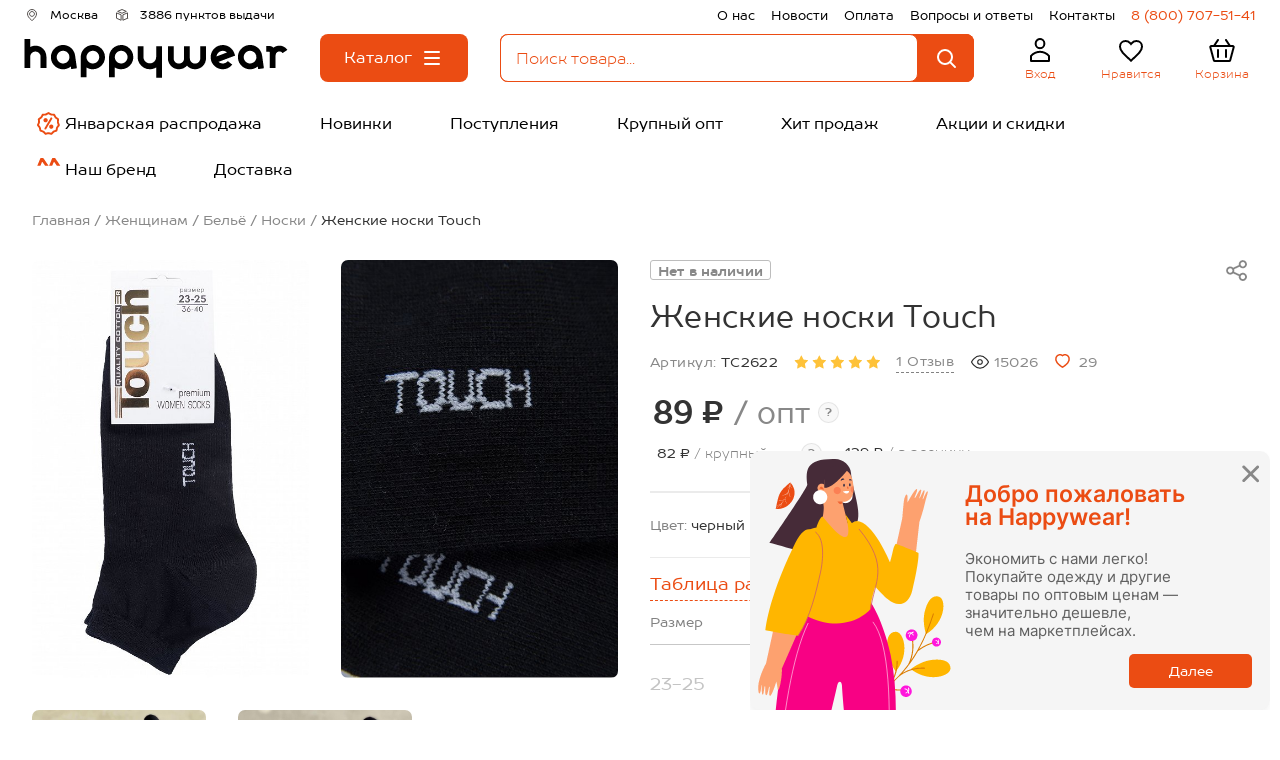

--- FILE ---
content_type: text/html; charset=utf-8
request_url: https://happywear.ru/zhenshchinam/nizhnee-bele/noski/6545519
body_size: 24992
content:
<!DOCTYPE html>
<html lang="ru" prefix="og: https://ogp.me/ns#">
<head>
            <!-- anti-flicker snippet -->
<style>.async-hide { opacity: 0 !important} </style>
<script>
    (function(a,s,y,n,c,h,i,d,e){s.className+=' '+y;h.start=1*new Date;
    h.end=i=function(){s.className=s.className.replace(RegExp(' ?'+y),'')};
            (a[n]=a[n]||[]).hide=h;setTimeout(function(){i();h.end=null},c);h.timeout=c;
            })(window,document.documentElement,'async-hide','dataLayer',4000,
            {'GTM-KMWFTJK':true});
</script>    
    <title>Женские носки Touch 6545519 черный купить оптом в HappyWear.ru</title>
    <base href="https://happywear.ru/"/>

    <link rel="icon" href="https://happywear.ru/favicon.ico?v=4" type="image/x-icon">
    <link rel="shortcut icon" href="https://happywear.ru/favicon.ico?v=4" type="image/x-icon">

    <meta charset="UTF-8">
    <meta name="viewport" content="initial-scale=1.0, width=device-width, initial-scale=1, maximum-scale=1, user-scalable=no">
    <meta name="HandheldFriendly" content="true"/>
    <meta name="apple-touch-fullscreen" content="yes"/>
    <meta name="google-site-verification" content="hiNL_Y_TfTpUAv3zj6ML7bcqnP1xhBWyenNdNDrlDxc"/>
    <meta name="google-site-verification" content="mhKyBLfRpmkfSYNTiXjVbihzITdMgxN9Z0I_B_TCaHc"/>
    <meta name="yandex-verification" content="6ecc96d92a338ad9"/>
    <meta name="yandex-verification" content="6450fb3fc8d8b4bc"/>
    <meta name="wmail-verification" content="913965d734d0fdaf196a243ad9b421d5"/>
    <meta name="cmsmagazine" content="146f65624dc40b886adc185b9debe0a7"/>
    <meta name="robots" content="noyaca"/>
    <meta name="apple-itunes-app" content="app-id=1574892982">
            <meta name="robots" content="noindex"/>
    
    <meta name="smartbanner:title" content="Happywear">
    <meta name="smartbanner:author" content="Happywear">
    <meta name="smartbanner:price" content="Бесплатно">
    <meta name="smartbanner:price-suffix-google" content="ru.happywearr.android">
    <meta name="smartbanner:icon-google" content="https://play-lh.googleusercontent.com/8GYJANr09j2wA29TLg1mJIgLAlyWcM0hmMFcQ-CmIXZtOSG-HcBXNNx7l_k4u7zrQkA=w240-h480-rw">
    <meta name="smartbanner:button" content="Скачать">
    <meta name="smartbanner:button-url-google" content="https://play.google.com/store/apps/details?id=ru.happywearr.android">
    <meta name="smartbanner:enabled-platforms" content="android">
    <meta name="smartbanner:line1" content="Магазин одежды">
    <meta name="smartbanner:line2" content="[r:4.7] (59) звезды">
    <meta name="smartbanner:line3" content="Happywear">
    <meta name="smartbanner:stars-color" content="#4777BB">
    <link rel="stylesheet" href="https://cdn1.imshop.io/assets/app/b2.min.css">
    <script src="https://cdn1.imshop.io/assets/app/b2.min.js"></script>

    <meta property="fb:app_id" content="1856574728001220"/>
                        <meta property="og:type" content="webpage"/>
                            <meta property="og:title" content="Женские носки Touch 6545519 черный купить оптом в HappyWear.ru"/>
                            <meta property="og:url" content="https://happywear.ru/zhenshchinam/nizhnee-bele/noski/6545519"/>
                            <meta property="og:image" content="https://img0.happywear.ru/400x400/cache/goods/T/C/TC2622_%D1%87%D0%B5%D1%80%D0%BD%D1%8B%D0%B9_front.jpg?v=1769280263"/>
                            <meta property="og:image:secure_url" content="https://img0.happywear.ru/400x400/cache/goods/T/C/TC2622_%D1%87%D0%B5%D1%80%D0%BD%D1%8B%D0%B9_front.jpg?v=1769280263"/>
                            <meta property="og:image:height" content="300"/>
                            <meta property="og:image:width" content="200"/>
                            <meta property="og:description" content="Цена: 89.00&nbsp;&#8381;. Закажите прямо сейчас!"/>
                <meta property="og:type" content="website"/>
            <meta name="description" content="Женские носки Touch 6545519 черный купить оптом в интернет-магазине HappyWear. Без рядов. Всё в наличии."/>
                <link rel="stylesheet" href="https://maxcdn.bootstrapcdn.com/font-awesome/4.4.0/css/font-awesome.min.css"/>
        <link rel="stylesheet" href="/build/css/min/emoji.css"/>
        <link rel="canonical" href="https://happywear.ru/zhenshchinam/nizhnee-bele/noski/6545519"/>
            <link rel="icon" href="https://happywear.ru/image/data/hw_2025_256_v2.ico"/>
        <link rel="preload" href="https://fonts.googleapis.com/css?family=Roboto:400,300,500,700&subset=latin,cyrillic" as="style" onload="this.onload=null;this.rel='stylesheet'">
    <noscript><link rel="stylesheet" href="https://fonts.googleapis.com/css?family=Roboto:400,300,500,700&subset=latin,cyrillic"></noscript>
        <link type="text/css" rel="stylesheet" href="/build/css/min/all.css?id=ff197d972f295315aa32c4351f6320b4">
    <link rel="preload" href="/build/css/min/second.css?id=a11e1f10153e5b290b70b7e066f32a33" as="style" onload="this.onload=null;this.rel='stylesheet'">
    <noscript><link rel="stylesheet" href="/build/css/min/second.css?id=a11e1f10153e5b290b70b7e066f32a33"></noscript>

        

        <!-- Yandex.Metrika counter -->
    <script type="text/javascript" >
        (function(m,e,t,r,i,k,a){m[i]=m[i]||function(){(m[i].a=m[i].a||[]).push(arguments)}; m[i].l=1*new Date(); for (var j = 0; j < document.scripts.length; j++) {if (document.scripts[j].src === r) { return; }} k=e.createElement(t),a=e.getElementsByTagName(t)[0],k.async=1,k.src=r,a.parentNode.insertBefore(k,a)}) (window, document, "script", "https://mc.yandex.ru/metrika/tag.js", "ym");
        ym(21240679, "init", { clickmap:true, trackLinks:true, accurateTrackBounce:true, webvisor:true, ecommerce:"dataLayer" });
    </script>
    <noscript>
        <div>
            <img src="https://mc.yandex.ru/watch/21240679" style="position:absolute; left:-9999px;" alt="" />
        </div>
    </noscript>
    <!-- /Yandex.Metrika counter -->
    <script src="/catalog/view/javascript/jquery/jquery-1.7.1.min.js"></script>
        <style>.header__background {background:#FFFFFF;} .header__text_geo {color:#000000FF;} .header__text_pvz {color:#000000FF;} .header__text_right {color:#000000FF;} .header__text_phone {color:#EB4C13FF;} .header__text_logo {color:#EB4C13FF;} .header__text_user {color:#EB4C13FF;} .header__text_like-count {color:#FFFFFFFF;} .header__text_like {color:#EB4C13FF;} .header__text_cart-count {color:#FFFFFFFF;} .header__text_cart {color:#EB4C13FF;} .header__text_navigation {color:#000000FF;} .header__text_navigation:hover {color:#FFFFFFFF;} .header__background_search {background-color:#FFFFFFFF;} .header__background_like-count {background-color:#EB4C13FF;} .header__background_cart-count {background-color:#EB4C13FF;} .header__background_navigation {background-color:#FFFFFFFF;} .header__background_navigation:hover {background-color:#EB4C13FF;} .header-search_input_text::placeholder {color:#EB4C13FF;} .header-search_input_text {color:#EB4C13FF;} .header-search__clear-ico {color:#EB4C13FF; }</style>
    <script src="//code.jivo.ru/widget/OqXojTtjoM" async></script>
</head>
<body style="background:none;">

<div id="header-container">
    <header-component is-wholesaler="1"
                      phone="8 (800) 707-51-41"
                      is-category-page="1"
                      logged=""
                      name="Happywear.ru"
                      is-blog=""
                      order-assembly-time="1-3 дня"
                      show-assembly-preheader=""
                      logo-image="/image/data/logo с размерами черный.svg"
                      narrow-banner='[]'
    ></header-component>
</div>
<div class="skelet-nav">
    <ul class="header-skelet">
        <li class="header-skelet__item">
            <svg class="header-mobile__ico" viewBox="0 0 32 32" fill="none" xmlns="http://www.w3.org/2000/svg">
                <mask id="path-1-inside-1_2825_658" fill="white">
                    <rect x="5" y="12" width="22" height="16" rx="1"/>
                </mask>
                <rect x="5" y="12" width="22" height="16" rx="1" stroke="currentColor" stroke-width="4" mask="url(#path-1-inside-1_2825_658)"/>
                <path d="M3.5 13L16 4L28.5 13" stroke="currentColor" stroke-width="2" stroke-linecap="round" stroke-linejoin="round"/>
            </svg>
            <span class="header-skelet__text">Главная</span>
        </li>
        <li class="header-skelet__item">
            <svg class="header-skelet__ico" viewBox="0 0 32 32" fill="none" xmlns="http://www.w3.org/2000/svg">
                <mask id="path-1-inside-1_2825_663" fill="white">
                    <rect x="5" y="5" width="10" height="10" rx="1"/>
                </mask>
                <rect x="5" y="5" width="10" height="10" rx="1" stroke="currentColor" stroke-width="4" mask="url(#path-1-inside-1_2825_663)"/>
                <mask id="path-2-inside-2_2825_663" fill="white">
                    <rect x="5" y="17" width="10" height="10" rx="1"/>
                </mask>
                <rect x="5" y="17" width="10" height="10" rx="1" stroke="currentColor" stroke-width="4" mask="url(#path-2-inside-2_2825_663)"/>
                <mask id="path-3-inside-3_2825_663" fill="white">
                    <rect x="17" y="5" width="10" height="10" rx="1"/>
                </mask>
                <rect x="17" y="5" width="10" height="10" rx="1" stroke="currentColor" stroke-width="4" mask="url(#path-3-inside-3_2825_663)"/>
                <circle cx="21.5" cy="21.5" r="3.5" stroke="currentColor" stroke-width="2"/>
                <path d="M24 24L26 26" stroke="currentColor" stroke-width="2" stroke-linecap="round" stroke-linejoin="round"/>
            </svg>
            <span class="header-skelet__text">Каталог</span>
        </li>
        <li class="header-skelet__item">
            <svg class="header-skelet__ico" viewBox="0 0 32 32" fill="none" xmlns="http://www.w3.org/2000/svg">
                <path d="M7.15385 27H7.15375C7.1261 27 7.09144 26.989 7.05951 26.9563C7.02701 26.9229 7.0018 26.8702 7 26.8072V22.0216C7.00107 21.9619 7.02263 21.9101 7.05267 21.8744C8.19651 20.587 9.58169 19.562 11.1199 18.8615C12.66 18.1602 14.3215 17.7988 16 17.7988C17.6785 17.7988 19.34 18.1602 20.8801 18.8615C22.4184 19.562 23.8036 20.5871 24.9475 21.8746C24.9763 21.9087 24.9974 21.9577 25 22.0145V26.8C25 26.8654 24.9746 26.9207 24.9412 26.9554C24.9091 26.9889 24.874 27 24.8462 27H7.15385ZM20.3846 9.6C20.3846 12.1778 18.385 14.2 16 14.2C13.615 14.2 11.6154 12.1778 11.6154 9.6C11.6154 7.02216 13.615 5 16 5C18.385 5 20.3846 7.02216 20.3846 9.6Z" stroke="currentColor" stroke-width="2"/>
            </svg>
            <span class="header-skelet__text">Профиль</span>
        </li>
        <li class="header-skelet__item">
            <svg class="header-skelet__ico" viewBox="0 0 32 32" fill="none" xmlns="http://www.w3.org/2000/svg">
                <path d="M14.9328 24.6777L14.9314 24.6763C11.8217 21.8591 9.32124 19.5883 7.58648 17.4679C5.86269 15.3609 5 13.5249 5 11.594C5 8.4437 7.45424 6 10.6 6C12.386 6 14.1165 6.83586 15.2415 8.14536L16 9.02836L16.7585 8.14536C17.8835 6.83586 19.614 6 21.4 6C24.5458 6 27 8.4437 27 11.594C27 13.5249 26.1373 15.3609 24.4135 17.4679C22.6788 19.5883 20.1783 21.8591 17.0686 24.6763L17.0672 24.6777L16 25.6483L14.9328 24.6777Z" stroke="currentColor" stroke-width="2"/>
            </svg>
            <span class="header-skelet__text">Избранное</span>
        </li>
        <li class="header-skelet__item">
            <svg class="header-skelet__ico" viewBox="0 0 32 32" fill="none" xmlns="http://www.w3.org/2000/svg">
                <path d="M27.6646 12.2577L24.198 25.2577C24.0812 25.6954 23.6848 26 23.2317 26H8.76828C8.31523 26 7.91878 25.6954 7.80204 25.2577L4.33538 12.2577C4.16608 11.6228 4.64458 11 5.30161 11H26.6984C27.3554 11 27.8339 11.6228 27.6646 12.2577Z" stroke="currentColor" stroke-width="2" stroke-linecap="round" stroke-linejoin="round"/>
                <path d="M20 5L24 11" stroke="currentColor" stroke-width="2" stroke-linecap="round" stroke-linejoin="round"/>
                <path d="M20 15V22" stroke="currentColor" stroke-width="2" stroke-linecap="round" stroke-linejoin="round"/>
                <path d="M12 15V22" stroke="currentColor" stroke-width="2" stroke-linecap="round" stroke-linejoin="round"/>
                <path d="M12 5L8 11" stroke="currentColor" stroke-width="2" stroke-linecap="round" stroke-linejoin="round"/>
            </svg>
            <span class="header-skelet__text">Корзина</span>
        </li>
    </ul>
</div>
<div id="notification">
    </div>

<script src="/build/js/min/ContentTopApp.js?id=76f66854b0e8b0b911dcb810dbfe162e" defer></script>
<div id="content-top-app">
    </div>

<section class="product" itemscope itemtype="https://schema.org/Product">
  <div class="product__wrapper">
    <div class="product__breancrumbs" itemscope="" itemtype="https://schema.org/BreadcrumbList">
            <div class="product__breancrumbs-item" itemscope="" itemprop="itemListElement" itemtype="http://schema.org/ListItem">
                    <a itemprop="item" title="Главная" class="product__breancrumbs-link" href="/">
                <span itemprop="name">Главная</span>
            </a>
            <link itemprop="url" href="/" />
                <meta itemprop="position" content="0">
    </div>
        <div class="product__breancrumbs-item" itemscope="" itemprop="itemListElement" itemtype="http://schema.org/ListItem">
                    <a itemprop="item" title="Женщинам" class="product__breancrumbs-link" href="https://happywear.ru/zhenshchinam">
                <span itemprop="name">Женщинам</span>
            </a>
            <link itemprop="url" href="https://happywear.ru/zhenshchinam" />
                <meta itemprop="position" content="1">
    </div>
        <div class="product__breancrumbs-item" itemscope="" itemprop="itemListElement" itemtype="http://schema.org/ListItem">
                    <a itemprop="item" title="Бельё" class="product__breancrumbs-link" href="https://happywear.ru/zhenshchinam/nizhnee-bele">
                <span itemprop="name">Бельё</span>
            </a>
            <link itemprop="url" href="https://happywear.ru/zhenshchinam/nizhnee-bele" />
                <meta itemprop="position" content="2">
    </div>
        <div class="product__breancrumbs-item" itemscope="" itemprop="itemListElement" itemtype="http://schema.org/ListItem">
                    <a itemprop="item" title="Носки" class="product__breancrumbs-link" href="https://happywear.ru/zhenshchinam/nizhnee-bele/noski">
                <span itemprop="name">Носки</span>
            </a>
            <link itemprop="url" href="https://happywear.ru/zhenshchinam/nizhnee-bele/noski" />
                <meta itemprop="position" content="3">
    </div>
        <div class="product__breancrumbs-item" itemscope="" itemprop="itemListElement" itemtype="http://schema.org/ListItem">
                    <div class="product__breancrumbs-link product__breancrumbs-link_current" itemprop="item">
              <span itemprop="name">Женские носки Touch</span>
            </div>
            <link itemprop="url" href="https://happywear.ru/zhenshchinam/nizhnee-bele/noski/6545519" />
                <meta itemprop="position" content="4">
    </div>
    </div>  </div>
  <div
    id="product-card-app"
    class="product__app product__app_wait"
    data-yandex-counter="21240679"
    data-id="6545519"
    data-name="TC2622_черный"
    data-category-id="109"
    data-category="Touch"
    data-brand="Носки"
  >
    <div class="product__wrapper">
      <input name="category_id" type="hidden" value="109" />
      <!-- product top start -->
      <div class="product__top" data-sticky-container>
        <!-- mobile slider start -->
        <div class="product__mobile-slider">
                    <a href="https://happywear.ru/zhenshchinam/nizhnee-bele/noski" class="product__back">
            <svg class="product__back-ico">
              <use xlink:href="/view/icons/spritemap.svg?id=2#back"></use>
            </svg>
          </a>
                    <div class="product__mobile-slick siema" data-slider="product-mobile">
                        <div class="product__mobile-slide" data-js-action="open-popup" data-index="0">
              <picture>
                <source srcset="https://img0.happywear.ru/502x758/cache/goods/T/C/TC2622_черный_front.jpg, https://img0.happywear.ru/1004x1516/cache/goods/T/C/TC2622_черный_front.jpg 2x">
                <img src="https://img0.happywear.ru/502x758/cache/goods/T/C/TC2622_черный_front.jpg" alt="Женские носки Touch" class="product__mobile-picture" />
              </picture>
            </div>
                                                            <div class="product__mobile-slide" data-js-action="open-popup" data-index="1">
              <picture>
                <source srcset="https://img0.happywear.ru/502x758/cache/goods/T/C/TC2622_черный_1.jpg, https://img0.happywear.ru/1004x1516/cache/goods/T/C/TC2622_черный_1.jpg 2x">
                <img src="https://img0.happywear.ru/502x758/cache/goods/T/C/TC2622_черный_1.jpg" alt="Женские носки Touch" class="product__mobile-picture" />
              </picture>
            </div>
                        <div class="product__mobile-slide" data-js-action="open-popup" data-index="2">
              <picture>
                <source srcset="https://img0.happywear.ru/502x758/cache/goods/T/C/TC2622_черный_2.jpg, https://img0.happywear.ru/1004x1516/cache/goods/T/C/TC2622_черный_2.jpg 2x">
                <img src="https://img0.happywear.ru/502x758/cache/goods/T/C/TC2622_черный_2.jpg" alt="Женские носки Touch" class="product__mobile-picture" />
              </picture>
            </div>
                        <div class="product__mobile-slide" data-js-action="open-popup" data-index="3">
              <picture>
                <source srcset="https://img0.happywear.ru/502x758/cache/goods/T/C/TC2622_черный_3.jpg, https://img0.happywear.ru/1004x1516/cache/goods/T/C/TC2622_черный_3.jpg 2x">
                <img src="https://img0.happywear.ru/502x758/cache/goods/T/C/TC2622_черный_3.jpg" alt="Женские носки Touch" class="product__mobile-picture" />
              </picture>
            </div>
                                  </div>
          <div class="product__mobile-counter">
            <span data-js="slider-index">1</span>/ 4          </div>
        </div>
        <!-- mobile slider end -->

        <!-- product desktop slide start-->
        <div class="product__left product__tablet product__sticky-wrapper">
                    <div class="product__sticky-el product__sticky-el_bottom">
            <div class="product__gallery">
              <div class="product__gallery-row">

                <div class="product__gallery-item" data-js-action="open-popup" data-index="0">
                  <picture>
                    <source srcset="https://img0.happywear.ru/502x758/cache/goods/T/C/TC2622_черный_front.jpg" />
                    <img src="https://img0.happywear.ru/502x758/cache/goods/T/C/TC2622_черный_front.jpg" alt="Женские носки Touch" title="Женские носки Touch" itemprop="image" class="product__gallery-image" />
                  </picture>
                  <span class="product__gallery-zoom" data-product="zoom" style="background-image: url(https://img0.happywear.ru/2000x2000/cache/goods/T/C/TC2622_черный_front.jpg)"></span>
                </div>

                
                
                                                                      <div class="product__gallery-item" data-js-action="open-popup" data-index="1">
                    <picture>
                      <source srcset="https://img0.happywear.ru/502x758/cache/goods/T/C/TC2622_черный_1.jpg, https://img0.happywear.ru/1004x1516/cache/goods/T/C/TC2622_черный_1.jpg 2x" />
                      <img src="https://img0.happywear.ru/502x758/cache/goods/T/C/TC2622_черный_1.jpg" alt="Женские носки Touch" title="Женские носки Touch" class="product__gallery-image" />
                      <span class="product__gallery-zoom" data-product="zoom" style="background-image: url(https://img0.happywear.ru/2000x2000/cache/goods/T/C/TC2622_черный_1.jpg)"></span>
                    </picture>
                                      </div>
                                                                      <div class="product__gallery-item" data-js-action="open-popup" data-index="2">
                    <picture>
                      <source srcset="https://img0.happywear.ru/502x758/cache/goods/T/C/TC2622_черный_2.jpg, https://img0.happywear.ru/1004x1516/cache/goods/T/C/TC2622_черный_2.jpg 2x" />
                      <img src="https://img0.happywear.ru/502x758/cache/goods/T/C/TC2622_черный_2.jpg" alt="Женские носки Touch" title="Женские носки Touch" class="product__gallery-image" />
                      <span class="product__gallery-zoom" data-product="zoom" style="background-image: url(https://img0.happywear.ru/2000x2000/cache/goods/T/C/TC2622_черный_2.jpg)"></span>
                    </picture>
                                      </div>
                                                                      <div class="product__gallery-item" data-js-action="open-popup" data-index="3">
                    <picture>
                      <source srcset="https://img0.happywear.ru/502x758/cache/goods/T/C/TC2622_черный_3.jpg, https://img0.happywear.ru/1004x1516/cache/goods/T/C/TC2622_черный_3.jpg 2x" />
                      <img src="https://img0.happywear.ru/502x758/cache/goods/T/C/TC2622_черный_3.jpg" alt="Женские носки Touch" title="Женские носки Touch" class="product__gallery-image" />
                      <span class="product__gallery-zoom" data-product="zoom" style="background-image: url(https://img0.happywear.ru/2000x2000/cache/goods/T/C/TC2622_черный_3.jpg)"></span>
                    </picture>
                                      </div>
                
              </div>
            </div>
          </div>
        </div>
        <!-- product desktop slide end -->

        <!-- product all content start -->
        <div class="product__right product__right_content">
          <div class="product__code-row">
            <div class="product__code product__code_mobile">
              Артикул:              <span class="product__code-value">TC2622</span>
            </div>
            <div class="product__point-group">
              <div class="product__point-list">
                  <!--noindex-->
                                                                                                                        <div class="product__point-item" >
                                                                <span class="product__point-link"
                                        data-color="#888888"
                                        data-background-color="#ffffff"
                                                                                      style="color:#888888; background: #ffffff; padding-top: 0.25em; flex-shrink: 0;"
                                                                                  data-js="point-hover"
                                  >
                                    Нет в наличии                                  </span>
                                                        </div>
                                        <!--/noindex-->
              </div>
            </div>
            <button
    data-js="open-product-share"
    data-title="Поделиться"
    type="button"
    class="product__button product__share-button product__share-button_desktop">
    <svg class="product__share-ico">
        <use xlink:href="/view/icons/spritemap.svg?id=2#share"></use>
    </svg>
</button>
<div class="product__share-list" data-product="share-list">
    <a
        class="product__share-link"
        href="http://vkontakte.ru/share.php?url=https://happywear.ru/zhenshchinam/nizhnee-bele/noski/6545519"
        target="_blank"
        rel="nofollow"
    >
        <svg class="product__share-messenger product__share-messenger_vk">
            <use xlink:href="/view/icons/spritemap.svg?id=2#vkontakte"></use>
        </svg>
    </a>
    <a
        class="product__share-link"
        href="https://connect.ok.ru/offer?url=https://happywear.ru/zhenshchinam/nizhnee-bele/noski/6545519&amp;title=Женские носки Touch"
        target="_blank"
        rel="nofollow"
    >
        <svg class="product__share-messenger product__share-messenger_odnoklassniki">
            <use xlink:href="/view/icons/spritemap.svg?id=2#odnoklassniki"></use>
        </svg>
    </a>
    <a
        class="product__share-link"
        href="https://t.me/share/url?url=https://happywear.ru/zhenshchinam/nizhnee-bele/noski/6545519&text=Женские носки Touch"
        target="_blank"
        rel="nofollow"
    >
        <svg class="product__share-messenger product__share-messenger_telegram">
            <use xlink:href="/view/icons/spritemap.svg?id=2#telegram"></use>
        </svg>
    </a>
</div>
<button
    data-url="https://happywear.ru/zhenshchinam/nizhnee-bele/noski/6545519"
    data-title="Женские носки Touch"
    data-text="Женские носки Touch"
    type="button"
    class="product__button product__share-button product__share-button_mobile"
    data-js="toggle-product-share">
    <svg class="product__share-ico">
        <use xlink:href="/view/icons/spritemap.svg?id=2#share"></use>
    </svg>
</button>
          </div>
          <div class="product__heading">
            <h1 class="product__title" itemprop="name">Женские носки Touch</h1>
                      </div>


          <!-- product info start -->
          <div class="product__info">
            <div itemprop="aggregateRating" itemtype="https://schema.org/AggregateRating" itemscope hidden>
                <meta itemprop="reviewCount" content="1" />
                <meta itemprop="bestRating" content="5" />
                <meta itemprop="worstRating" content="0" />
                <meta itemprop="ratingValue" content="5" />
            </div>
            <div class="product__code product__code_desktop">
              Артикул:              <span class="product__code-value">TC2622</span>
            </div>
            <div class="product__rating">
                            <svg class="product__rating-ico  product__rating-ico_active">
                <use xlink:href="/view/icons/spritemap.svg?id=2#star"></use>
              </svg>
                            <svg class="product__rating-ico  product__rating-ico_active">
                <use xlink:href="/view/icons/spritemap.svg?id=2#star"></use>
              </svg>
                            <svg class="product__rating-ico  product__rating-ico_active">
                <use xlink:href="/view/icons/spritemap.svg?id=2#star"></use>
              </svg>
                            <svg class="product__rating-ico  product__rating-ico_active">
                <use xlink:href="/view/icons/spritemap.svg?id=2#star"></use>
              </svg>
                            <svg class="product__rating-ico  product__rating-ico_active">
                <use xlink:href="/view/icons/spritemap.svg?id=2#star"></use>
              </svg>
                            <a href="#product-review" data-scroll class="product__rating-link">1 Отзыв</a>
            </div>
            <div class="product__info-item">
              <svg class="product__view-ico">
                <use xlink:href="/view/icons/spritemap.svg?id=2#view"></use>
              </svg>
              15026            </div>
                <div class="product__info-item">
                    <button
                        type="button"
                        class="product__button "
                        data-js="product-wish"
                        data-product-id="6545519">
                        <svg class="product-card__wish-ico product__like-ico" viewBox="0 0 20 19" fill="none" xmlns="http://www.w3.org/2000/svg">
                            <path fill="evenodd" fill-rule="evenodd" clip-rule="evenodd" d="M9.77359 17.8035C7.71722 16.5463 5.80421 15.0665 4.0688 13.3907C2.84873 12.1839 1.9199 10.7127 1.35346 9.08978C0.334136 5.94146 1.52477 2.33725 4.85685 1.27061C6.60805 0.710527 8.52064 1.03064 9.9963 2.1308C11.4725 1.03198 13.3844 0.711979 15.1357 1.27061C18.4678 2.33725 19.667 5.94146 18.6477 9.08978C18.0813 10.7127 17.1524 12.1839 15.9324 13.3907C14.197 15.0665 12.2839 16.5463 10.2276 17.8035L10.0049 17.9412L9.77359 17.8035Z" stroke="#EB4C13" stroke-width="2"/>
                        </svg>
                    </button>
                  29                </div>
          </div>
          <!-- product info end -->
          <!-- product price start -->
          <div class="product__price" itemprop="offers" itemscope itemtype="https://schema.org/AggregateOffer">

  
    
      <div class="product__price-main">
        <div class="product__price-value">
          89&nbsp;&#8381;          <span class="product__price-text"> / опт</span>
        </div>
        <div class="product__question">
  <div class="product__question-mark">?</div>
  <div class="product__question-tooltip" data-js="product-question-tooltip">
    Оптовые цены действуют при покупке от 5 000 ₽
  </div>
</div>              </div>

      <div class="product__price-tags">

                <div class="product__price-tag">
          <div class="product__price-tag-inner">
            <div class="product__price-tag-text">
              <span class="product__price-tag-value">82&nbsp;&#8381;</span> / крупный опт
            </div>
            <div class="product__question">
  <div class="product__question-mark">?</div>
  <div class="product__question-tooltip product__question-tooltip_lg" data-js="product-question-tooltip">
    Крупнооптовые цены действуют при покупке на сумму от 30 000 ₽, на товары с ценой крупный опт.
  </div>
</div>          </div>
                  </div>

        
        <div class="product__price-tag">
          <div class="product__price-tag-inner">
            <div class="product__price-tag-text">
              <span class="product__price-tag-value">129&nbsp;&#8381;</span> / в розницу
            </div>
            <!--
<div class="product__question">
  <div class="product__question-mark">?</div>
  <div class="product__question-tooltip product__question-tooltip_lg" data-js="product-question-tooltip">
    Розничные заказы от 1 500₽ доставим бесплатно!
  </div>
</div>
-->          </div>
                  </div>

      </div>

    
    <meta itemprop="priceCurrency" content="RUB">
  <meta itemprop="offerCount" content="1" />
  <meta itemprop="highPrice" content="129">
  <meta itemprop="lowPrice" content="82">
</div>
          <!-- product price end -->
          <!-- product colors start -->
                    <!-- product colors end -->
          <div class="product__colors-group">
            <div class="product__colors-row">
              <div class="product__colors-name">Цвет: </div>
              <div class="product__colors-current">черный</div>
            </div>
            <!-- <div class="product__colors-row">
              <div class="product__colors-name">Страна:</div>
              <div class="product__colors-current">Россия</div>
            </div>
            <div class="product__colors-row product__colors-row_structure">
              <div class="product__colors-name">Состав:</div>
              <div class="product__colors-current">88% хлопок, 12% эластан</div>
            </div> -->
          </div>

          <div class="product__body">
                <form id="option-43535" class="product__table" data-product="price-table">
                <div
          data-js-action="open-modal"
          data-name="product-sizes"
          data-value='{"image": "https://img0.happywear.ru/manufacturer%2Fsize%2FTOUCH_FZ06Y9.png"}'
          data-title="Женские носки Touch"
          class="product__table-sizes">Таблица размеров</div>
                <div class="product__table-wrapper">
          <div class="product__table-thead">
            <div class="product__table-column product__table-column_size">
              <div class="product__table-title">Размер</div>
            </div>
                          
              
              
                        <div class="product__table-column product__table-column_count">
              <div class="product__table-title product__table-title_count">Количество</div>
            </div>
          </div>

          <div class="product__table-tbody">
                        <div class="product__table-row">
              <div class="product__table-column product__table-column_size">
                <div class="product__table-size product__table-size_out">
                  23-25                </div>
                <div class="product__table-added ">
                    В корзине <span class="product__table-added-text" data-added-count="824637"></span>
                  </div>
              </div>
              
                                  <div class="product__table-column">
                    <div class="product__table-descr">Нет и не будет</div>
                  </div>
                                
                            <div class="product__table-column product__table-column_count product__table-column_out">
                                  <!-- continue -->
                              </div>
            </div>
                      </div>
        </div>
        <div class="product__buttons">
          <input type="hidden" name="product_id" id="productId" value="6545519" />
          <input type="hidden" id="addedToCart" value=" /">
                      <button type="button" class="product__button product__add-cart product__add-cart_disabled" disabled>
              Добавить в корзину
            </button>
          
          <button
            type="button"
            class="product__button product__add-wish"
            data-js="product-wish"
            data-product-id="6545519">
            <svg class="product__add-wish-ico">
              <use xlink:href="/view/icons/spritemap.svg?id=2#wish"></use>
            </svg>
          </button>
        </div>
      </form>
    
            <div class="product__body-row">
              
<div class="product__delivery">
  <svg class="product__delivery-ico">
    <use xlink:href="/view/icons/spritemap.svg?id=2#box"></use>
  </svg>
  <div class="product__delivery-group">
    <div class="product__delivery-name">
      <div class="product__delivery-value">
        Доставка: <span class="product__delivery-city">в <span class="js-geoPosition" data-delivery="city">Москву</span></span>
                </div>
          <div class="product__question">
        <div class="product__question-mark">?</div>
        <div class="product__question-tooltip product__question-tooltip_lg" data-js="product-question-tooltip">
          Сроки ориентировочные, предоставлены перевозчиками. Могут меняться в зависимости от загруженности транспортных компаний, погодных условий и т.д.        </div>
      </div>
        </div>
        <div class="product__delivery-row">
      <div class="product__delivery-label">Курьером:</div>
      <div class="product__delivery-date" data-delivery="courier">с 27 по 30 января</div>
    </div>
            <div class="product__delivery-row">
      <a href="/delivery" class="product__delivery-label product__delivery-label_decorated">Пункт выдачи:</a>
      <div class="product__delivery-date" data-delivery="pup">с 26 по 29 января</div>
    </div>
      </div>
</div>
                            <a class="product__manufacturer" href="https://happywear.ru/brands/touch">
                <picture>
                  <source srcset="https://img0.happywear.ru/manufacturer%2Flogo%2FTOUCH.png">
                  <img src="https://img0.happywear.ru/manufacturer%2Flogo%2FTOUCH.png" alt="Touch" class="product__manufacturer-picture" />
                </picture>
              </a>
                          </div>
          </div>

          <!-- product content start -->
          <div class="product__entry product__mobile">
            <!-- props start -->
<div class="product__entry-group">
  <div class="product__title-sm">Характеристики</div>
      <div class="product__point-list product__mobile">
    <!--noindex-->
                      <div class="product__point-item" >
                            <span class="product__point-link"
                                            data-color="#888888"
                        data-background-color="#ffffff"
                                                    style="color:#888888; background: #ffffff; padding-top: 0.45em; flex-shrink: 0;"
                                                                data-js="point-hover"
                >
                    Нет в наличии                </span>
                    </div>
          <!--/noindex-->
    </div>
    <div class="product__props">
    <div class="product__props-scroll">
      <div class="product__props-row">
        <div class="product__props-label">
          <span class="product__props-bg">Бренд</span>
        </div>
        <a href="https://happywear.ru/brands/touch" class="product__props-value product__props-value_manufacturer">Touch</a>
      </div>
            <div class="product__props-row">
        <div class="product__props-label">
          <span class="product__props-bg">Страна:</span>
        </div>
        <div class="product__props-value">Россия</div>
      </div>
      <div class="product__props-row">
        <div class="product__props-label">
          <span class="product__props-bg">Состав:</span>
        </div>
        <div class="product__props-value" data-prop="sostav">88% хлопок, 12% эластан</div>
      </div>
                                  </div>
  </div>
  <button type="button" class="product__button product__entry-show hidden" data-js="show-more-entry">
    <span>Развернуть</span>&nbsp;характеристики
    <svg class="product__entry-show-ico">
      <use xlink:href="/view/icons/spritemap.svg?id=2#arrow-down"></use>
    </svg>
  </button>
</div>
<!-- props end -->
<!-- description start -->
<div class="product__entry-group">
  <div class="product__title-sm product__title-sm_description">Описание</div>
    <div class="product__entry-description">
    <div class="product__entry-scroll">
      Черные классические носочки средней длины и двойной резинкой на каждый день. Носки с высоким содержанием хлопка и эластаном отлично сидят на ногах, выдерживают многочисленные стирки.<br />
Базовые однотонные носки. Удобная широкая резинка не дает носкам сползать, не сдавливая их. Однотонные носки подходят под любой образ. <br />
<br />
Вам может подойти этот товар, если вы ищете: носки женские хлопок , носки женские хлопок, носки хлопок, черные носки, носки черные женские, женские носки хлопок, носки женские хлопок, носки хлопок женские, женские носки хлопок, однотонные носки женские, носки женские, носки женские однотонные, однотонные носки хлопок, носки женские хлопок , носки женские, носки хлопок однотонные.    </div>
  </div>
  <button type="button" class="product__button product__entry-show hidden" data-js="show-more-entry">
    <span>Развернуть</span>&nbsp;описание
    <svg class="product__entry-show-ico">
      <use xlink:href="/view/icons/spritemap.svg?id=2#arrow-down"></use>
    </svg>
  </button>
</div>
<!-- description end -->
<!-- additional_description start -->
<!-- method_of_usage end -->
<!-- method_of_usage end -->
          </div>
          <!-- product content end -->

        </div>
        <!-- product all content end -->

      </div>
      <!-- product top end -->
      <!-- product center start -->
      <div class="product__center">
        <!-- product desktop content start -->
        <div class="product__left product__desktop">
          <div class="product__entry">
            <!-- props start -->
<div class="product__entry-group">
  <div class="product__title-sm">Характеристики</div>
      <div class="product__point-list product__mobile">
    <!--noindex-->
                      <div class="product__point-item" >
                            <span class="product__point-link"
                                            data-color="#888888"
                        data-background-color="#ffffff"
                                                    style="color:#888888; background: #ffffff; padding-top: 0.45em; flex-shrink: 0;"
                                                                data-js="point-hover"
                >
                    Нет в наличии                </span>
                    </div>
          <!--/noindex-->
    </div>
    <div class="product__props">
    <div class="product__props-scroll">
      <div class="product__props-row">
        <div class="product__props-label">
          <span class="product__props-bg">Бренд</span>
        </div>
        <a href="https://happywear.ru/brands/touch" class="product__props-value product__props-value_manufacturer">Touch</a>
      </div>
            <div class="product__props-row">
        <div class="product__props-label">
          <span class="product__props-bg">Страна:</span>
        </div>
        <div class="product__props-value">Россия</div>
      </div>
      <div class="product__props-row">
        <div class="product__props-label">
          <span class="product__props-bg">Состав:</span>
        </div>
        <div class="product__props-value" data-prop="sostav">88% хлопок, 12% эластан</div>
      </div>
                                  </div>
  </div>
  <button type="button" class="product__button product__entry-show hidden" data-js="show-more-entry">
    <span>Развернуть</span>&nbsp;характеристики
    <svg class="product__entry-show-ico">
      <use xlink:href="/view/icons/spritemap.svg?id=2#arrow-down"></use>
    </svg>
  </button>
</div>
<!-- props end -->
<!-- description start -->
<div class="product__entry-group">
  <div class="product__title-sm product__title-sm_description">Описание</div>
    <div class="product__entry-description">
    <div class="product__entry-scroll">
      Черные классические носочки средней длины и двойной резинкой на каждый день. Носки с высоким содержанием хлопка и эластаном отлично сидят на ногах, выдерживают многочисленные стирки.<br />
Базовые однотонные носки. Удобная широкая резинка не дает носкам сползать, не сдавливая их. Однотонные носки подходят под любой образ. <br />
<br />
Вам может подойти этот товар, если вы ищете: носки женские хлопок , носки женские хлопок, носки хлопок, черные носки, носки черные женские, женские носки хлопок, носки женские хлопок, носки хлопок женские, женские носки хлопок, однотонные носки женские, носки женские, носки женские однотонные, однотонные носки хлопок, носки женские хлопок , носки женские, носки хлопок однотонные.    </div>
  </div>
  <button type="button" class="product__button product__entry-show hidden" data-js="show-more-entry">
    <span>Развернуть</span>&nbsp;описание
    <svg class="product__entry-show-ico">
      <use xlink:href="/view/icons/spritemap.svg?id=2#arrow-down"></use>
    </svg>
  </button>
</div>
<!-- description end -->
<!-- additional_description start -->
<!-- method_of_usage end -->
<!-- method_of_usage end -->
          </div>
        </div>
        <!-- product desktop content end -->
        <div class="product__right">
          <!-- product reccomended start -->
          <div id="productRecommended" class="product__recommended product__recommended_hidden"></div>
          <!-- <recommended product-id="6545519" category-id="109"></recommended> -->
          <!-- product reccomended end -->
        </div>
      </div>
      <!-- product center end -->

      <div class="product__center">
                <div class="product__tags">
          <div class="product__title-sm">С этим товаром смотрят</div>
          <div class="product__tags-list" data-js="product-tags">
                          <a href="https://happywear.ru/tags/chernye-noski-tag" class="product__tags-item">черные носки</a>
                          <a href="https://happywear.ru/tags/nignee-belio-tag" class="product__tags-item">нижнее бельё</a>
                          <a href="https://happywear.ru/tags/g-noski-korotkie" class="product__tags-item">короткие женские носки</a>
                          <a href="https://happywear.ru/tags/noski-tag" class="product__tags-item">носки</a>
                          <a href="https://happywear.ru/tags/hlopkovie-noski" class="product__tags-item">хлопковые носки</a>
                          <a href="https://happywear.ru/tags/korotkie-noski" class="product__tags-item">короткие носки</a>
                          <a href="https://happywear.ru/tags/dlinnie-noski" class="product__tags-item">длинные носки</a>
                          <a href="https://happywear.ru/tags/g-negnee-belio-hlopok" class="product__tags-item">женское нижнее бельё из хлопка</a>
                          <a href="https://happywear.ru/tags/g-noski-chernye" class="product__tags-item">чёрные женские носки</a>
                          <a href="https://happywear.ru/tags/g-sportivnie-noski" class="product__tags-item">женские спортивные носки</a>
                          <a href="https://happywear.ru/tags/bazovye-noski" class="product__tags-item">базовые носки</a>
                          <a href="https://happywear.ru/tags/chulochno-nosochnye-izdeliya" class="product__tags-item">чулочно носочные изделия</a>
                        <span class="product__tags-item product__tags-item_hidden" data-js="toggle-tags" data-type="hide" data-tag="hidden-tag">Скрыть</span>
          </div>
        </div>
        
        <!-- <additional product-id="6545519" category-id="109"></additional> -->
        <div id="productFeatured" class="product__featured"></div>
      </div>
    </div>
    <!-- product popupp gallery start -->
    <div class="product__popup" data-product="popup">
    <div class="product__popup-body">
        <button type="button" class="product__popup-close product__button" data-role="close-popup">
            <svg class="product__popup-cross">
            <use xlink:href="/catalog/view/icons/spritemap.svg?id=2#modal-close"></use>
            </svg>
        </button>
        <div class="product__popup-row">
                        <div class="product__popup-thumbs" data-product="popup-thumbs">

            <div class="product__popup-thumb product__popup-thumb_active">
                <picture>
                    <source srcset="https://img0.happywear.ru/502x758/cache/goods/T/C/TC2622_черный_front.jpg, https://img0.happywear.ru/1004x1516/cache/goods/T/C/TC2622_черный_front.jpg 2x" />
                    <img src="https://img0.happywear.ru/502x758/cache/goods/T/C/TC2622_черный_front.jpg" alt="Женские носки Touch" srcset="https://img0.happywear.ru/502x758/cache/goods/T/C/TC2622_черный_front.jpg, https://img0.happywear.ru/1004x1516/cache/goods/T/C/TC2622_черный_front.jpg 2x" title="Женские носки Touch" class="product__popup-preview" />
                </picture>
            </div>
            
            
                            <div class="product__popup-thumb">
                <picture>
                    <source srcset="https://img0.happywear.ru/2000x2000/cache/goods/T/C/TC2622_черный_1.jpg" />
                    <img src="https://img0.happywear.ru/2000x2000/cache/goods/T/C/TC2622_черный_1.jpg" srcset="https://img0.happywear.ru/2000x2000/cache/goods/T/C/TC2622_черный_1.jpg" alt="Женские носки Touch" title="Женские носки Touch" class="product__popup-preview" />
                </picture>
                </div>
                            <div class="product__popup-thumb">
                <picture>
                    <source srcset="https://img0.happywear.ru/2000x2000/cache/goods/T/C/TC2622_черный_2.jpg" />
                    <img src="https://img0.happywear.ru/2000x2000/cache/goods/T/C/TC2622_черный_2.jpg" srcset="https://img0.happywear.ru/2000x2000/cache/goods/T/C/TC2622_черный_2.jpg" alt="Женские носки Touch" title="Женские носки Touch" class="product__popup-preview" />
                </picture>
                </div>
                            <div class="product__popup-thumb">
                <picture>
                    <source srcset="https://img0.happywear.ru/2000x2000/cache/goods/T/C/TC2622_черный_3.jpg" />
                    <img src="https://img0.happywear.ru/2000x2000/cache/goods/T/C/TC2622_черный_3.jpg" srcset="https://img0.happywear.ru/2000x2000/cache/goods/T/C/TC2622_черный_3.jpg" alt="Женские носки Touch" title="Женские носки Touch" class="product__popup-preview" />
                </picture>
                </div>
            
            </div>
                        <div class="product__popup-slider" data-product="popup-slider">
            
            <div class="product__popup-slide">
                <picture>
                <source srcset="https://img0.happywear.ru/502x758/cache/goods/T/C/TC2622_черный_front.jpg" />
                <img src="https://img0.happywear.ru/502x758/cache/goods/T/C/TC2622_черный_front.jpg" alt="Женские носки Touch" title="Женские носки Touch" class="product__popup-image" />
                </picture>
                <span class="product__gallery-zoom" data-product="zoom" style="background-image: url(https://img0.happywear.ru/2000x2000/cache/goods/T/C/TC2622_черный_front.jpg)"></span>
            </div>

            
                            <div class="product__popup-slide">
                <picture>
                    <source srcset="https://img0.happywear.ru/502x758/cache/goods/T/C/TC2622_черный_1.jpg, https://img0.happywear.ru/1004x1516/cache/goods/T/C/TC2622_черный_1.jpg 2x" />
                    <img src="https://img0.happywear.ru/502x758/cache/goods/T/C/TC2622_черный_1.jpg" alt="Женские носки Touch" title="Женские носки Touch" class="product__popup-image" />
                </picture>
                <span class="product__gallery-zoom" data-product="zoom" style="background-image: url(https://img0.happywear.ru/2000x2000/cache/goods/T/C/TC2622_черный_1.jpg)"></span>
                </div>
                            <div class="product__popup-slide">
                <picture>
                    <source srcset="https://img0.happywear.ru/502x758/cache/goods/T/C/TC2622_черный_2.jpg, https://img0.happywear.ru/1004x1516/cache/goods/T/C/TC2622_черный_2.jpg 2x" />
                    <img src="https://img0.happywear.ru/502x758/cache/goods/T/C/TC2622_черный_2.jpg" alt="Женские носки Touch" title="Женские носки Touch" class="product__popup-image" />
                </picture>
                <span class="product__gallery-zoom" data-product="zoom" style="background-image: url(https://img0.happywear.ru/2000x2000/cache/goods/T/C/TC2622_черный_2.jpg)"></span>
                </div>
                            <div class="product__popup-slide">
                <picture>
                    <source srcset="https://img0.happywear.ru/502x758/cache/goods/T/C/TC2622_черный_3.jpg, https://img0.happywear.ru/1004x1516/cache/goods/T/C/TC2622_черный_3.jpg 2x" />
                    <img src="https://img0.happywear.ru/502x758/cache/goods/T/C/TC2622_черный_3.jpg" alt="Женские носки Touch" title="Женские носки Touch" class="product__popup-image" />
                </picture>
                <span class="product__gallery-zoom" data-product="zoom" style="background-image: url(https://img0.happywear.ru/2000x2000/cache/goods/T/C/TC2622_черный_3.jpg)"></span>
                </div>
            

            </div>
        </div>
        <div class="product__popup-mobile">
            <div class="product__popup-mobile-slider siema" data-slider="popup-mobile">
                                    <div class="product__popup-mobile-slide">
                        <picture>
                            <source srcset="https://img0.happywear.ru/502x758/cache/goods/T/C/TC2622_черный_front.jpg" />
                            <img src="https://img0.happywear.ru/502x758/cache/goods/T/C/TC2622_черный_front.jpg" alt="Женские носки Touch" title="Женские носки Touch" class="product__popup-image" />
                        </picture>
                    </div>
                                                                    <div class="product__popup-mobile-slide">
                        <picture>
                            <source srcset="https://img0.happywear.ru/502x758/cache/goods/T/C/TC2622_черный_1.jpg, https://img0.happywear.ru/1004x1516/cache/goods/T/C/TC2622_черный_1.jpg 2x" />
                            <img src="https://img0.happywear.ru/502x758/cache/goods/T/C/TC2622_черный_1.jpg" alt="Женские носки Touch" title="Женские носки Touch" class="product__popup-image" />
                        </picture>
                    </div>
                                    <div class="product__popup-mobile-slide">
                        <picture>
                            <source srcset="https://img0.happywear.ru/502x758/cache/goods/T/C/TC2622_черный_2.jpg, https://img0.happywear.ru/1004x1516/cache/goods/T/C/TC2622_черный_2.jpg 2x" />
                            <img src="https://img0.happywear.ru/502x758/cache/goods/T/C/TC2622_черный_2.jpg" alt="Женские носки Touch" title="Женские носки Touch" class="product__popup-image" />
                        </picture>
                    </div>
                                    <div class="product__popup-mobile-slide">
                        <picture>
                            <source srcset="https://img0.happywear.ru/502x758/cache/goods/T/C/TC2622_черный_3.jpg, https://img0.happywear.ru/1004x1516/cache/goods/T/C/TC2622_черный_3.jpg 2x" />
                            <img src="https://img0.happywear.ru/502x758/cache/goods/T/C/TC2622_черный_3.jpg" alt="Женские носки Touch" title="Женские носки Touch" class="product__popup-image" />
                        </picture>
                    </div>
                            </div>
            <!-- pagination start -->
            <div class="product__popup-mobile-pagination">
                                    <div class="product__popup-mobile-bullet product__popup-mobile-bullet_active"></div>
                                                                    <div class="product__popup-mobile-bullet"></div>
                                    <div class="product__popup-mobile-bullet"></div>
                                    <div class="product__popup-mobile-bullet"></div>
                            </div>
            <!-- pagination end -->
        </div>
    </div>
</div>    <!-- product popupp gallery end -->
  </div>
  <div class="product__wrapper">
    <div class="product__reviews" id="product-review">
  <div class="product__reviews-heading">
    <div class="product__reviews-title product__title-sm">Отзывы</div>
  </div>
  <div class="product__tabs">

    <div class="product__tabs-body" data-js="tab-body">
      <div class="product__tabs-content product__tabs-content_show">

        <div class="product__tabs-right">
          <div class="product__reviews-sticky">
                            <div class="product__reviews-rating">
                <div class="product__reviews-rating-content">
                  <div class="product__reviews-rating-value">5</div>
                  <div class="product__reviews-rating-group">
                    <div class="product__reviews-rating-text">На основании <span class="product__reviews-rating-count">1 отзывов</span></div>
                    <div class="product__reviews-rating-list">
                                        <svg class="product__reviews-rating-ico product__reviews-rating-ico_active">
                      <use xlink:href="/view/icons/spritemap.svg?id=2#star"></use>
                    </svg>
                                        <svg class="product__reviews-rating-ico product__reviews-rating-ico_active">
                      <use xlink:href="/view/icons/spritemap.svg?id=2#star"></use>
                    </svg>
                                        <svg class="product__reviews-rating-ico product__reviews-rating-ico_active">
                      <use xlink:href="/view/icons/spritemap.svg?id=2#star"></use>
                    </svg>
                                        <svg class="product__reviews-rating-ico product__reviews-rating-ico_active">
                      <use xlink:href="/view/icons/spritemap.svg?id=2#star"></use>
                    </svg>
                                        <svg class="product__reviews-rating-ico product__reviews-rating-ico_active">
                      <use xlink:href="/view/icons/spritemap.svg?id=2#star"></use>
                    </svg>
                                        </div>
                  </div>
                </div>

                <div class="product__reviews-graph">

                                    <div class="product__reviews-graph-row">
                    <div class="product__reviews-graph-number">5</div>
                    <div class="product__reviews-graph-line">
                      <div class="product__reviews-graph-value" style="width: 100%"></div>
                    </div>
                    <div class="product__reviews-graph-percent">100%</div>
                  </div>
                                    <div class="product__reviews-graph-row">
                    <div class="product__reviews-graph-number">4</div>
                    <div class="product__reviews-graph-line">
                      <div class="product__reviews-graph-value" style="width: 0%"></div>
                    </div>
                    <div class="product__reviews-graph-percent">0%</div>
                  </div>
                                    <div class="product__reviews-graph-row">
                    <div class="product__reviews-graph-number">3</div>
                    <div class="product__reviews-graph-line">
                      <div class="product__reviews-graph-value" style="width: 0%"></div>
                    </div>
                    <div class="product__reviews-graph-percent">0%</div>
                  </div>
                                    <div class="product__reviews-graph-row">
                    <div class="product__reviews-graph-number">2</div>
                    <div class="product__reviews-graph-line">
                      <div class="product__reviews-graph-value" style="width: 0%"></div>
                    </div>
                    <div class="product__reviews-graph-percent">0%</div>
                  </div>
                                    <div class="product__reviews-graph-row">
                    <div class="product__reviews-graph-number">1</div>
                    <div class="product__reviews-graph-line">
                      <div class="product__reviews-graph-value" style="width: 0%"></div>
                    </div>
                    <div class="product__reviews-graph-percent">0%</div>
                  </div>
                  
                </div>

              </div>
                        <button
              type="button"
                            data-form=".sign_block_form"
                            class="product__button product__reviews-button product__reviews-button_default header_central_part_functional_personal_area_sign_js">
              Оставить отзыв
            </button>
          </div>
        </div>

        <div class="product__tabs-left">
                    <div class="product__reviews-sort">
            <div class="product__reviews-sort-label">Сортировать по:</div>
            <div
              class="product__reviews-sort-item product__reviews-sort-item_selected"
              data-js="product-reviews-sort"
              data-sort="date_added"
              data-order="asc"
              data-model="TC2622"
            >
              Дате
              <svg class="product__reviews-sort-ico_reverse">
                <use xlink:href="/view/icons/spritemap.svg?id=2#sort-arrow"></use>
              </svg>
            </div>
            <div
              class="product__reviews-sort-item"
              data-js="product-reviews-sort"
              data-sort="rating"
              data-order="desc"
              data-model="TC2622"
            >
              Оценке
              <svg class="product__reviews-sort-ico">
                <use xlink:href="/view/icons/spritemap.svg?id=2#sort-arrow"></use>
              </svg>
            </div>
            <div
              class="product__reviews-sort-item"
              data-js="product-reviews-sort"
              data-sort="likeCount"
              data-order="desc"
              data-model="TC2622"
            >
              Полезности
              <svg class="product__reviews-sort-ico">
                <use xlink:href="/view/icons/spritemap.svg?id=2#sort-arrow"></use>
              </svg>
            </div>
          </div>
                              <div class="product__reviews-list" id="product-reviews-list">
                        <div class="product__reviews-item" itemscope itemtype="https://schema.org/Review" data-js="product-review-item">
              <meta itemprop="ratingValue" content="5">
              <meta itemprop="itemReviewed" content="3">
              <div class="product__reviews-name" itemprop="author">Гузель</div>
              <div class="product__reviews-date" itemprop="datePublished" data-js="formatted-date">2020-02-21</div>
              <div class="product__reviews-info">
                                <svg class="product__reviews-star product__reviews-star_active">
                  <use xlink:href="/view/icons/spritemap.svg?id=2#star"></use>
                </svg>
                                <svg class="product__reviews-star product__reviews-star_active">
                  <use xlink:href="/view/icons/spritemap.svg?id=2#star"></use>
                </svg>
                                <svg class="product__reviews-star product__reviews-star_active">
                  <use xlink:href="/view/icons/spritemap.svg?id=2#star"></use>
                </svg>
                                <svg class="product__reviews-star product__reviews-star_active">
                  <use xlink:href="/view/icons/spritemap.svg?id=2#star"></use>
                </svg>
                                <svg class="product__reviews-star product__reviews-star_active">
                  <use xlink:href="/view/icons/spritemap.svg?id=2#star"></use>
                </svg>
                                <div class="product__reviews-color">
                  Цвет:
                  <span class="product__reviews-color-value" >Черный</span>
                </div>
              </div>
              <div class="product__reviews-item-row">
                <div class="product__reviews-content">
                  <div class="product__reviews-text" itemprop="reviewBody" data-js="render-emoji">
                    Отличные, стильные носочки)                  </div>
                                  </div>
                <div class="product__reviews-stats product__reviews-stats_desktop">
                  <a
  href="#"
    data-form=".sign_block_form"
    class="product__reviews-stat
     header_central_part_functional_personal_area_sign_js">
  <svg class="product__reviews-thumb">
    <use xlink:href="/view/icons/spritemap.svg?id=2#thumb-up"></use>
  </svg>
  <div class="product__reviews-count" data-js="count">0</div>
</a>
<a
  href="#"
    data-form=".sign_block_form"
    class="product__reviews-stat
     header_central_part_functional_personal_area_sign_js">
  <svg class="product__reviews-thumb">
    <use xlink:href="/view/icons/spritemap.svg?id=2#thumb-down"></use>
  </svg>
  <div class="product__reviews-count" data-js="count">0</div>
</a>
                </div>
              </div>
                            <div class="product__reviews-stats product__mobile">
                <a
  href="#"
    data-form=".sign_block_form"
    class="product__reviews-stat
     header_central_part_functional_personal_area_sign_js">
  <svg class="product__reviews-thumb">
    <use xlink:href="/view/icons/spritemap.svg?id=2#thumb-up"></use>
  </svg>
  <div class="product__reviews-count" data-js="count">0</div>
</a>
<a
  href="#"
    data-form=".sign_block_form"
    class="product__reviews-stat
     header_central_part_functional_personal_area_sign_js">
  <svg class="product__reviews-thumb">
    <use xlink:href="/view/icons/spritemap.svg?id=2#thumb-down"></use>
  </svg>
  <div class="product__reviews-count" data-js="count">0</div>
</a>
              </div>
              <input type="hidden" value="34756">
            </div>
                      </div>
                              </div>

      </div>
      <div class="product__tabs-content">

        <div class="product__tabs-right">
          <button
            data-js-action="open-modal"
            data-name="product-question"
            data-title="Войти и задать вопрос"
            type="button"
            class="product__button product__reviews-button product__reviews-button_questions"
          >
            Войти и задать вопрос
          </button>
        </div>

        <div class="product__tabs-left">
          <div class="product__reviews-list">
            <div class="product__reviews-item">
              <div class="product__reviews-name">Помазанов Александр</div>
              <div class="product__reviews-date product__reviews-date_questions">14 марта 2022</div>

              <div class="product__reviews-item-row">
                <div class="product__reviews-content">
                  <div class="product__reviews-text product__reviews-text_questions">
                    Здравствуйте, размер xxl планируется в синем цвете?
                  </div>
                </div>
                <div class="product__reviews-stats product__desktop">
                  <div class="product__reviews-stat">
                    <svg class="product__reviews-thumb product__reviews-thumb_active">
                      <use xlink:href="/view/icons/spritemap.svg?id=2#thumb-up"></use>
                    </svg>
                    <div class="product__reviews-count">2</div>
                  </div>
                  <div class="product__reviews-stat">
                    <svg class="product__reviews-thumb">
                      <use xlink:href="/view/icons/spritemap.svg?id=2#thumb-down"></use>
                    </svg>
                    <div class="product__reviews-count">0</div>
                  </div>
                </div>
              </div>
              <div class="product__reviews-answer product__reviews-answer_questions">
                <div class="product__reviews-answer-brand">Happywear</div>
                <div class="product__reviews-answer-text">
                  Здравствуйте! Поступление товара в ближайшее время не ожидается.
                </div>
              </div>
              <div class="product__reviews-stats product__mobile">
                <div class="product__reviews-stat">
                  <svg class="product__reviews-thumb product__reviews-thumb_active">
                    <use xlink:href="/view/icons/spritemap.svg?id=2#thumb-up"></use>
                  </svg>
                  <div class="product__reviews-count">2</div>
                </div>
                <div class="product__reviews-stat">
                  <svg class="product__reviews-thumb">
                    <use xlink:href="/view/icons/spritemap.svg?id=2#thumb-down"></use>
                  </svg>
                  <div class="product__reviews-count">0</div>
                </div>
              </div>
            </div>
          </div>
        </div>

      </div>
    </div>

  </div>
</div>
<script src="/catalog/view/javascript/emoji/config.js"></script>
<script src="/catalog/view/javascript/emoji/util.js"></script>
<script src="/catalog/view/javascript/emoji/jquery.emojiarea.js"></script>
<script src="/catalog/view/javascript/emoji/emoji-picker.js"></script>
<script>
    $(function() {
        // Initializes and creates emoji set from sprite sheet
        window.emojiPicker = new EmojiPicker({
            emojiable_selector: '[data-emojiable=true]',
            assetsPath: '/view/image/emoji/picker/',
            popupButtonClasses: 'fa fa-smile-o'
        });
        // Finds all elements with `emojiable_selector` and converts them to rich emoji input fields
        // You may want to delay this step if you have dynamically created input fields that appear later in the loading process
        // It can be called as many times as necessary; previously converted input fields will not be converted again
        window.emojiPicker.discover();
        $('[data-js="render-emoji"]').each(function () {
          var text = $(this).text();
          $(this).text('');
          window.emojiPicker.appendUnicodeAsImageToElement($(this), text);
        });
    });
</script>
  </div>
</section>

<div class="hwmodal" id="product-modal">
  <div class="hwmodal__dialog" data-role="close-modal">
    <!-- добавить отзыв старт -->
    <div class="hwmodal__content hwmodal__content_list hwmodal__content_review hwmodal__content_end-mobile" data-modal="product-review">
      <form class="hw-wishlist__list" id="product-review-form">
        <div class="hw-wishlist__list-row hw-wishlist__list-row_heading">
          <p class="hw-wishlist__add-title">Оставить отзыв о товаре</p>
          <button type="button" class="hw-subscribes__button hw-wishlist__modal-close" data-role="close-modal">
            <svg class="hw-wishlist__modal-cross" width="12" height="12" viewBox="0 0 12 12" fill="none" xmlns="http://www.w3.org/2000/svg">
              <path d="M6 7.27757L1.52852 11.749C1.36122 11.9163 1.14829 12 0.889734 12C0.631179 12 0.418251 11.9163 0.25095 11.749C0.0836498 11.5817 0 11.3688 0 11.1103C0 10.8517 0.0836498 10.6388 0.25095 10.4715L4.72243 6L0.25095 1.52852C0.0836498 1.36122 0 1.14829 0 0.889734C0 0.631179 0.0836498 0.418251 0.25095 0.25095C0.418251 0.0836498 0.631179 0 0.889734 0C1.14829 0 1.36122 0.0836498 1.52852 0.25095L6 4.72243L10.4715 0.25095C10.6388 0.0836498 10.8517 0 11.1103 0C11.3688 0 11.5817 0.0836498 11.749 0.25095C11.9163 0.418251 12 0.631179 12 0.889734C12 1.14829 11.9163 1.36122 11.749 1.52852L7.27757 6L11.749 10.4715C11.9163 10.6388 12 10.8517 12 11.1103C12 11.3688 11.9163 11.5817 11.749 11.749C11.5817 11.9163 11.3688 12 11.1103 12C10.8517 12 10.6388 11.9163 10.4715 11.749L6 7.27757Z" fill="currentColor"/>
            </svg>
          </button>
        </div>
        <div class="hw-reviews__form">
            <div class="hw-reviews__form-product">
              <div class="hw-reviews__item-picture">
                <img
                  src="https://img0.happywear.ru/502x758/cache/goods/T/C/TC2622_черный_front.jpg"
                  alt="Женские носки Touch"
                  class="hw-reviews__item-image"
                  data-product="review-modal-image"
                />
              </div>
              <div class="hw-reviews__item-info">
                  <div class="hw-reviews__item-heading">
                      <p class="hw-reviews__item-name">Женские носки Touch</p>
                  </div>
                  <p class="hw-reviews__item-options hw-reviews__text-sm">TC2622<span class="hw-reviews__item-options-dot">•</span><span data-product="review-modal-color">черный</span></p>
              </div>
          </div>
          <div class="product__form-body">
            <div class="product__form-group product__form-group_review">
              <div class="product__form-list product__form-list_review">
                                <label class="product__form-rating" data-js="star-label" data-value="5">
                  <input type="radio" name="rating" class="product__form-rating-radio"  value="5" />
                  <svg class="product__form-rating-star" data-js="star-ico">
                    <use xlink:href="/view/icons/spritemap.svg?id=2#star"></use>
                  </svg>
                </label>
                                <label class="product__form-rating" data-js="star-label" data-value="4">
                  <input type="radio" name="rating" class="product__form-rating-radio"  value="4" />
                  <svg class="product__form-rating-star" data-js="star-ico">
                    <use xlink:href="/view/icons/spritemap.svg?id=2#star"></use>
                  </svg>
                </label>
                                <label class="product__form-rating" data-js="star-label" data-value="3">
                  <input type="radio" name="rating" class="product__form-rating-radio"  value="3" />
                  <svg class="product__form-rating-star" data-js="star-ico">
                    <use xlink:href="/view/icons/spritemap.svg?id=2#star"></use>
                  </svg>
                </label>
                                <label class="product__form-rating" data-js="star-label" data-value="2">
                  <input type="radio" name="rating" class="product__form-rating-radio"  value="2" />
                  <svg class="product__form-rating-star" data-js="star-ico">
                    <use xlink:href="/view/icons/spritemap.svg?id=2#star"></use>
                  </svg>
                </label>
                                <label class="product__form-rating" data-js="star-label" data-value="1">
                  <input type="radio" name="rating" class="product__form-rating-radio"  value="1" />
                  <svg class="product__form-rating-star" data-js="star-ico">
                    <use xlink:href="/view/icons/spritemap.svg?id=2#star"></use>
                  </svg>
                </label>
                              </div>
              <div class="product__form-error" data-error-for="rating">Оценка обязательна</div>
            </div>
            <div class="product__form-group">
              <div class="product__form-label">Цвет</div>
              <div class="product__form-selectbox">
                <svg class="product__form-selectbox-icon">
                  <use xlink:href="/view/icons/spritemap.svg?id=2#arrow-dropdown"></use>
                </svg>
                <input
                  type="text"
                  name="comment_color"
                  placeholder="Цвет"
                  class="product__form-input product__form-input_selectbox"
                  readonly
                  data-js="product-inaccuracy-input"
                />
                <div class="product__form-selectbox-dropdown" data-js="product-inaccuracy-block">
                                      <div
                      class="product__form-selectbox-value"
                      data-index="0">черный</div>
                                  </div>
              </div>
              <div class="product__form-error" data-error-for="color">Цвет обязателен</div>
            </div>
            <div class="product__form-group product__form-group_review-comment">
              <p class="emoji-picker-container">
                <div class="product__form-help product__form-help_review">Введено символов: 0/1000</div>
                <textarea data-js="product-form-validate" data-emojiable="true" class="product__input product__form-input product__form-input_review" name="comment_content" placeholder=""></textarea>
                <span class="product__form-placeholder product__form-placeholder_review" data-js="comment-placeholder">Напишите отзыв</span>
              </p>
              <div class="product__form-error product__form-error_text" data-error-for="text">Отзыв обязателен</div>
            </div>
          </div>
          <div class="product__form-group product__form-group_review-images">
            <div class="hw-reviews__form-label" data-js="upload-label">Добавьте фото</div>
            <div class="product__form-gallery product__form-gallery_review" data-js="product-form-gallery">
              <label class="product__button product__form-gallery-image">
                <svg class="product__form-gallery-ico" viewBox="0 0 16 16" fill="none" xmlns="http://www.w3.org/2000/svg">
                  <path d="M7.11111 8.88889L0.888889 8.88889C0.656085 8.88889 0.449735 8.79894 0.269841 8.61905C0.0899463 8.43915 0 8.2328 0 8C0 7.7672 0.0899466 7.56085 0.269841 7.38095C0.449735 7.20106 0.656084 7.11111 0.888889 7.11111L7.11111 7.11111L7.11111 0.888889C7.11111 0.656085 7.20106 0.449736 7.38095 0.269842C7.56085 0.0899475 7.7672 0 8 0C8.2328 0 8.43915 0.0899475 8.61905 0.269842C8.79894 0.449736 8.88889 0.656085 8.88889 0.888889V7.11111L15.1111 7.11111C15.3439 7.11111 15.5503 7.20106 15.7302 7.38095C15.9101 7.56085 16 7.7672 16 8C16 8.2328 15.9101 8.43915 15.7302 8.61905C15.5503 8.79894 15.3439 8.88889 15.1111 8.88889L8.88889 8.88889V15.1111C8.88889 15.3439 8.79894 15.5503 8.61905 15.7302C8.43915 15.9101 8.2328 16 8 16C7.7672 16 7.56085 15.9101 7.38095 15.7302C7.20106 15.5503 7.11111 15.3439 7.11111 15.1111V8.88889Z" fill="currentColor"/>
                </svg>
                <input
                  type="file"
                  id="file"
                  accept="image/jpeg, image/png"
                  multiple
                  class="product__form-gallery-input"
                  data-js="upload-images"
                />
              </label>
              <div class="hw-reviews__upload-info" data-js="upload-text">
                <div class="hw-reviews__upload-mobile">
                  <p class="hw-reviews__upload-text">Загрузите изображения</p>
                  <p class="hw-reviews__upload-subtext hw-reviews__text-exsm">до 6 изображений в формате PNG, JPEG</p>
                </div>
                <div class="hw-reviews__upload-desktop">
                  <p class="hw-reviews__upload-text">Нажмите на кнопку или <br>перетащите фото в эту область</p>
                  <p class="hw-reviews__upload-subtext hw-reviews__text-exsm">до 6 изображений в формате PNG, JPEG</p>
                </div>
              </div>
              <div class="product__form-gallery-warn" data-js="upload-message">1 файл не загружен - превышен лимит.</div>
            </div>
          </div>
        </div>
        <div class="hw-wishlist__list-row hw-wishlist__list-row_footer">
          <div class="hw-wishlist__relative">
            <button
              type="submit"
              class="product__button product__form-button product__form-button_full product__form-button_disabled">
              Отправить
            </button>
            <div class="product__form-error" data-error-for="access">Вы уже оставили отзыв на этот товар</div>
            <div class="product__form-error" data-error-for="common">Не удалось отправить отзыв - попробуйте, пожалуйста, позже</div>
          </div>
          <input type="hidden" name="model" value="TC2622">
        </div>
      </form>
    </div>
    <!-- добавить отзыв конец-->
    <div class="hwmodal__content hwmodal__content_lg" data-modal="product-question">
      <button type="button" class="hwmodal__close product__button" data-role="close-modal">
        <svg class="hwmodal__close-icon">
          <use xlink:href="/view/icons/spritemap.svg?id=2#modal-close"></use>
        </svg>
      </button>
      <div class="hwmodal__wrap">
        <div class="hwmodal__title">Мой вопрос</div>
        <p class="hwmodal__description">Мы ответим на ваш вопрос в течении трех дней.</p>
        <form class="product__form product__form_vertical" data-js="product-form" data-request="">
          <div class="product__form-body">
            <div class="product__form-group">
              <textarea class="product__input product__form-input product__form-input_text" placeholder="Напишите подробнее что вас интересует"></textarea>
            </div>
          </div>
          <div class="product__form-footer">
            <button type="submit" class="product__button product__form-button product__form-button_disabled product__form-button_end">Отправить</button>
          </div>
        </form>
      </div>
    </div>

    <div class="hwmodal__content" data-modal="product-entrance">
      <button type="button" class="hwmodal__close product__button" data-role="close-modal">
        <svg class="hwmodal__close-icon">
          <use xlink:href="/view/icons/spritemap.svg?id=2#modal-close"></use>
        </svg>
      </button>
      <div class="hwmodal__wrap">
        <div class="hwmodal__title hwmodal__title_entrance">Сообщение <span class="hwmodal__title-text">о поступлении</span></div>
        <p class="hwmodal__description">Мы сообщим вам как только товар поступит на склад.</p>
        <form
          class="product__form product__form_vertical"
          data-js="product-form"
          data-success-modal="product-entrance-done"
          data-request="/index.php?route=product/product/ajaxAddSubscribeToReceipt">
          <div class="product__form-body">
                      </div>
          <div class="product__form-footer">
            <input type="hidden" name="pov_id" value=""/>
            <input type="hidden" name="product_id" value=""/>
            <button
              type="submit"
              class="product__button product__form-button product__form-button_full product__form-button_end">Сообщить</button>
          </div>
        </form>
      </div>
    </div>

    <div class="hwmodal__content" data-modal="product-entrance-done">
      <button type="button" class="hwmodal__close product__button" data-role="close-modal">
        <svg class="hwmodal__close-icon">
          <use xlink:href="/view/icons/spritemap.svg?id=2#modal-close"></use>
        </svg>
      </button>
      <div class="hwmodal__wrap">
        <div class="hwmodal__title hwmodal__title_entrance" data-title>Отлично!</div>
        <p class="hwmodal__description hwmodal__description_sm" data-descr>Мы сообщим вам как только товар поступит на склад.</p>
        <button type="button" data-role="close-modal" class="product__button product__form-button product__form-button_full product__form-button_end">Понятно</button>
      </div>
    </div>

    <div class="hwmodal__content hwmodal__content_lg" data-modal="product-review-done">
      <button type="button" class="hwmodal__close product__button" data-role="close-modal">
        <svg class="hwmodal__close-icon">
          <use xlink:href="/view/icons/spritemap.svg?id=2#modal-close"></use>
        </svg>
      </button>
      <div class="hwmodal__wrap">
        <div class="hwmodal__title hwmodal__title_entrance">Спасибо за ваше мнение</div>
        <p class="hwmodal__description hwmodal__description_sm">Отзыв отправлен на модерацию и в ближайшее время будет опубликован.</p>
        <button type="button" data-role="close-modal" class="product__button product__form-button product__form-button_end product__form-button_full">Понятно</button>
      </div>
    </div>

    <!-- неточность описания старт -->
    <div class="hwmodal__content hwmodal__content_lg" data-modal="product-inaccuracy">
      <button type="button" class="hwmodal__close product__button" data-role="close-modal">
        <svg class="hwmodal__close-icon">
          <use xlink:href="/view/icons/spritemap.svg?id=2#modal-close"></use>
        </svg>
      </button>
      <div class="hwmodal__wrap">
        <div class="hwmodal__title">Нашли неточность в описании?</div>
        <p class="hwmodal__description hwmodal__description_inaccuracy">Сообщите об этом нашим специалистам с помощью специальной формы обратной связи.</p>
        <form
          class="product__form product__form_vertical product__form_inaccuracy"
          data-js="product-form"
          data-success-modal="product-form-done"
          data-request="/index.php?route=product/product/ajaxReportInaccuracy">
          <div class="product__form-body">
            <div class="product__form-group">
              <div class="product__form-label">Категория</div>
              <div class="product__form-selectbox">
                <span class="product__form-decoration"></span>
                <svg class="product__form-selectbox-icon">
                  <use xlink:href="/view/icons/spritemap.svg?id=2#arrow-dropdown"></use>
                </svg>
                <input
                  type="text"
                  name="category"
                  placeholder="Параметры"
                  class="product__form-input product__form-input_selectbox"
                  value="Параметры"
                  readonly
                  data-js="product-inaccuracy-input"
                />
                                <div class="product__form-selectbox-dropdown" data-js="product-inaccuracy-block">
                                      <div
                      class="product__form-selectbox-value product__form-selectbox-value_selected"
                      data-index="0">Параметры</div>
                                      <div
                      class="product__form-selectbox-value"
                      data-index="1">Соответсвие российским размерам</div>
                                      <div
                      class="product__form-selectbox-value"
                      data-index="2">Неверный предмет</div>
                                      <div
                      class="product__form-selectbox-value"
                      data-index="3">Цвет товара</div>
                                      <div
                      class="product__form-selectbox-value"
                      data-index="4">Пол товара</div>
                                      <div
                      class="product__form-selectbox-value"
                      data-index="5">Состав товара</div>
                                      <div
                      class="product__form-selectbox-value"
                      data-index="6">Неверное наименование товара</div>
                                      <div
                      class="product__form-selectbox-value"
                      data-index="7">Неверная комплектация товара</div>
                                  </div>
              </div>
            </div>
            <div class="product__form-group">
              <div class="product__form-label">Комментарий</div>
              <textarea
                name="message"
                data-js="form-validate"
                class="product__input product__form-input product__form-input_text product__form-input_inaccuracy"
                placeholder="Напишите в чем расхождение?"
              ></textarea>
            </div>
          </div>
          <div class="product__form-footer">
            <input type="hidden" name="productId" value="6545519">
            <input type="hidden" name="fio" value="">
            <input type="hidden" name="phone" value="">
            <input type="hidden" name="email" value="">
            <button type="submit" class="product__button product__form-button product__form-button_disabled product__form-button_end">Отправить</button>
          </div>
        </form>
      </div>
    </div>
    <!-- неточность описания конец -->

    <div class="hwmodal__content" data-modal="product-form-done">
      <button type="button" class="hwmodal__close product__button" data-role="close-modal">
        <svg class="hwmodal__close-icon">
          <use xlink:href="/view/icons/spritemap.svg?id=2#modal-close"></use>
        </svg>
      </button>
      <div class="hwmodal__wrap">
        <div class="hwmodal__title hwmodal__title_entrance" data-title>Спасибо за бдительность!</div>
        <p class="hwmodal__description hwmodal__description_sm" data-descr>Мы проверим неточности в описание товара.</p>
        <button type="button" data-role="close-modal" class="product__button product__form-button product__form-button_full product__form-button_end">Понятно</button>
      </div>
    </div>

    <div class="hwmodal__content hwmodal__content_lg" data-modal="product-sizes">
      <button type="button" class="hwmodal__close product__button" data-role="close-modal">
        <svg class="hwmodal__close-icon">
          <use xlink:href="/view/icons/spritemap.svg?id=2#modal-close"></use>
        </svg>
      </button>
      <div class="hwmodal__wrap">
        <div class="hwmodal__title">Таблица размеров</div>
        <div class="hwmodal__image">
          <img src="/catalog/view/image/placeholder.svg" alt="размер" data-js="hwmodal-image">
        </div>
      </div>
    </div>

  </div>
</div>
<script src="/build/js/min/ProductCardApp.js?id=440728b52fdd90cad9d78ff9a4ed91da" defer></script>

<footer>
    <div class="footer-container" id="footer-container">
        <footer-component is-wholesaler="1"
                          mail="mail@happywear.ru"
                          phone="8 (800) 707-51-41"
                          is-blog="">
        </footer-component>
    </div>
</footer>

<div class="scrollUp-icon">
    <svg height="20" width="20" enable-background="new 0 0 31.479 31.479" version="1.1" viewBox="0 0 31.479 31.479" xml:space="preserve" xmlns="http://www.w3.org/2000/svg">
        <path d="m26.477 10.274c0.444 0.444 0.444 1.143 0 1.587-0.429 0.429-1.143 0.429-1.571 0l-8.047-8.047v26.555c0 0.619-0.492 1.111-1.111 1.111s-1.127-0.492-1.127-1.111v-26.556l-8.031 8.047c-0.444 0.429-1.159 0.429-1.587 0-0.444-0.444-0.444-1.143 0-1.587l9.952-9.952c0.429-0.429 1.143-0.429 1.571 0l9.951 9.953z" fill="#ffffff"/>
    </svg>
</div>

<div class="positioning-container positioning-container--center hidden"
     data-positioning-for="modal_form">
    <div id="modal_form" class="positioning-container--unset-transform auth_modal">
        <div class="modal_close">
            <div class="modal_close_img modal_close_img--desktop">
                <svg xmlns="http://www.w3.org/2000/svg" width="26" height="26" viewBox="0 0 26 26" fill="none">
                    <path fill-rule="evenodd" clip-rule="evenodd" d="M1.29289 1.29289C1.68342 0.902369 2.31658 0.902369 2.70711 1.29289L13 11.5858L23.2929 1.29289C23.6834 0.902369 24.3166 0.902369 24.7071 1.29289C25.0976 1.68342 25.0976 2.31658 24.7071 2.70711L14.4142 13L24.7071 23.2929C25.0976 23.6834 25.0976 24.3166 24.7071 24.7071C24.3166 25.0976 23.6834 25.0976 23.2929 24.7071L13 14.4142L2.70711 24.7071C2.31658 25.0976 1.68342 25.0976 1.29289 24.7071C0.902369 24.3166 0.902369 23.6834 1.29289 23.2929L11.5858 13L1.29289 2.70711C0.902369 2.31658 0.902369 1.68342 1.29289 1.29289Z" fill="white"/>
                    <path fill-rule="evenodd" clip-rule="evenodd" d="M0.585786 0.585787C1.36683 -0.195262 2.63317 -0.195262 3.41421 0.585787L13 10.1716L22.5858 0.585787C23.3668 -0.195262 24.6332 -0.195262 25.4142 0.585787C26.1953 1.36684 26.1953 2.63316 25.4142 3.41421L15.8284 13L25.4142 22.5858C26.1953 23.3668 26.1953 24.6332 25.4142 25.4142C24.6332 26.1953 23.3668 26.1953 22.5858 25.4142L13 15.8284L3.41421 25.4142C2.63316 26.1953 1.36684 26.1953 0.585787 25.4142C-0.195262 24.6332 -0.195262 23.3668 0.585787 22.5858L10.1716 13L0.585787 3.41421C-0.195262 2.63317 -0.195262 1.36684 0.585786 0.585787ZM13.7071 12.2929C13.3166 12.6834 12.6834 12.6834 12.2929 12.2929C12.6834 12.6834 12.6834 13.3166 12.2929 13.7071C12.6834 13.3166 13.3166 13.3166 13.7071 13.7071C13.3166 13.3166 13.3166 12.6834 13.7071 12.2929Z" fill="white"/>
                </svg>
            </div>
            <div class="modal_close_img modal_close_img--mobile">
                <svg xmlns="http://www.w3.org/2000/svg" width="26" height="26" viewBox="0 0 26 26" fill="none">
                    <path fill-rule="evenodd" clip-rule="evenodd" d="M1.29289 1.29289C1.68342 0.902369 2.31658 0.902369 2.70711 1.29289L13 11.5858L23.2929 1.29289C23.6834 0.902369 24.3166 0.902369 24.7071 1.29289C25.0976 1.68342 25.0976 2.31658 24.7071 2.70711L14.4142 13L24.7071 23.2929C25.0976 23.6834 25.0976 24.3166 24.7071 24.7071C24.3166 25.0976 23.6834 25.0976 23.2929 24.7071L13 14.4142L2.70711 24.7071C2.31658 25.0976 1.68342 25.0976 1.29289 24.7071C0.902369 24.3166 0.902369 23.6834 1.29289 23.2929L11.5858 13L1.29289 2.70711C0.902369 2.31658 0.902369 1.68342 1.29289 1.29289Z" fill="#C4C4C4"/>
                    <path fill-rule="evenodd" clip-rule="evenodd" d="M0.585786 0.585787C1.36683 -0.195262 2.63317 -0.195262 3.41421 0.585787L13 10.1716L22.5858 0.585787C23.3668 -0.195262 24.6332 -0.195262 25.4142 0.585787C26.1953 1.36684 26.1953 2.63316 25.4142 3.41421L15.8284 13L25.4142 22.5858C26.1953 23.3668 26.1953 24.6332 25.4142 25.4142C24.6332 26.1953 23.3668 26.1953 22.5858 25.4142L13 15.8284L3.41421 25.4142C2.63316 26.1953 1.36684 26.1953 0.585787 25.4142C-0.195262 24.6332 -0.195262 23.3668 0.585787 22.5858L10.1716 13L0.585787 3.41421C-0.195262 2.63317 -0.195262 1.36684 0.585786 0.585787ZM13.7071 12.2929C13.3166 12.6834 12.6834 12.6834 12.2929 12.2929C12.6834 12.6834 12.6834 13.3166 12.2929 13.7071C12.6834 13.3166 13.3166 13.3166 13.7071 13.7071C13.3166 13.3166 13.3166 12.6834 13.7071 12.2929Z" fill="#C4C4C4"/>
                </svg>
            </div>
        </div>
        <!--noindex-->
        <div class="modal_tabs">
            <div class="modal_tabs__title modal_tabs__title--sing-in active">
                <a href="" class="user_information_sign_account_link_js" data-trigger="g-recaptcha">Вход</a>
            </div>
            <div class="modal_tabs__title modal_tabs__title--registation">
                <a href="" class="modal_form_create_account_link modal_form_create_account_link_js" data-trigger="g-recaptcha">Регистрация</a>
            </div>
        </div>
                    <div class="sign_block_form sign_block_form_login">
    <div class="sign_block_form-autorize">
				<div class="sign_block_form__tabs">
                    					<div class="sign_block_form__tabs_title sign_block_form__tabs_title--tel ">
						<p>Телефон</p>
					</div>
                    					<div class="sign_block_form__tabs_title sign_block_form__tabs_title--email active">
						<p>Эл.почта</p>
					</div>
        </div>
        <div class="modal_form_sign--email modal_form--auth active">
            <form action="https://happywear.ru/index.php?route=account/login" method="post" enctype="multipart/form-data" id="modal_form_sign" class="modal_form_sign">
                <label class="login__label">
                    <span class="login__label-text">Эл. почта</span>
                    <span class="login__label-block">
                        <input type="email" name="email" placeholder="simple@simple.ru" class="input modal_form_sign_mail" value="">
                        <span class="modal_form_sign_error_message"></span>
                    </span>
                </label>
                <label class="login__label">
                    <span class="login__label-text">Пароль</span>
                    <span class="input-password login__label-block">
                        <input type="password" name="password" placeholder="••••••••••••" class="input modal_form_sign_password on_modal" value="">
                        <span class="show_password show_password--login on_modal open_eye" title="Показать пароль"></span>
                        <span class="modal_form_sign_error_message"></span>
                    </span>
                </label>
                <input type="hidden" name="nospam" hidden class="login__input-nospam" data-js-validate="nospam" value="" />
                                <input type="submit" value="Войти" class="modal_form_in modal_form_in_js"  data-trigger="button">
                            </form>
                            <div class="auth_social_block_login">
                    <p class="auth_social_block-title">Войти через</p>
                    <p class="vk_auth_error"> </p>
                    <div class="icons">
                        <a href="https://oauth.vk.com/authorize?client_id=6797336&redirect_uri=https://happywear.ru/index.php?route=account/login/VkLogin&display=popup&scope=friends,offline,email&response_type=code&v=5.85&state=" target="vk_window" onclick="window.vk_window_open(event, this.href, this.target, true); return false;">
                            <img class="social_icon lazyloading" src="#" data-src="/catalog/view/image/auth_icon/vk_icon.svg" alt="vk">
                        </a>
                    </div>
                </div>
                        <a href="https://happywear.ru/index.php?route=account/forgotten" class="modal_form_forgot_pass">Забыли пароль?</a>
        </div>
        <div class="modal_form_sign--phone modal_form--auth ">
            <form method="post" enctype="multipart/form-data" id="modal_form_sign-phone" class="modal_form_sign-phone">
                <div class="login__label login__label_inline">
                        <p class="login__label-text">Телефон</p>
                        <div class="login__label-block">
                            <select class="modal_form_sign_phone_code">
                                <option value="7" selected> +7 </option>
                                <option value="375"> +375 </option>
                            </select>
                            <input type="text" name="phone" data-js-action="mask-phone" placeholder="(___)___-__-__" class="input modal_form_sign_phone phone_mask" value="">
                            <input type="hidden" name="nospam" hidden class="login__input-nospam" data-js-validate="nospam" value="" />
                            <p class="modal_form_sign_error_message"></p>
                        </div>
                </div>

                                <input type="submit" value="Получить код" class="modal_form_in modal_form_in_js--phone"  data-trigger="button">
            </form>
        </div>
    </div>
        <div class="modal_form_sign--code">
        <div class="modal_form_sign-title" data-tab-select="sign">
            <svg xmlns="http://www.w3.org/2000/svg" width="24" height="15" viewBox="0 0 24 15" fill="none" class="modal_form_sign__arrow">
                <path d="M24 7.50024C24 7.9206 23.7264 8.268 23.3714 8.32298L23.2727 8.33056L0.727158 8.33056C0.325497 8.33056 -0.000114441 7.95881 -0.000114441 7.50024C-0.000114441 7.07988 0.273489 6.73248 0.628471 6.6775L0.727158 6.66992L23.2727 6.66992C23.6744 6.66992 24 7.04167 24 7.50024Z" fill="#230B34"/>
                <path d="M7.10741 13.5813C7.39204 13.9049 7.39303 14.4306 7.10963 14.7555C6.85198 15.051 6.448 15.0787 6.16283 14.8383L6.08111 14.7581L0.214439 8.08894C-0.0450873 7.79392 -0.068696 7.33103 0.143623 7.00546L0.214396 6.91221L6.08107 0.241981C6.36567 -0.0816073 6.82615 -0.0805188 7.10958 0.244412C7.36725 0.539803 7.38988 1.00114 7.17804 1.3257L7.10745 1.41866L1.75857 7.50089L7.10741 13.5813Z" fill="#230B34"/>
            </svg>
            Введите код
        </div>
        <div class="modal_form_sign-block modal_form_sign-block_code">
            <p class="modal_form_sign-text">
                Введите код из смс, отправленного на<br>ваш номер телефона <span></span>
            </p>
            <form method="post" enctype="multipart/form-data" class="modal_form_sign--code">
                <input type="hidden" value="" class="modal_form_sign_phone">
                <label>
                    <input type="text"
                           inputmode="numeric"
                           autocomplete="one-time-code"
                           pattern="\d{4}"
                           name="phone-code"
                           data-js-action="sign-code"
                           value=""
                           class="modal_form_sign_code"
                           onkeypress="return (event.charCode >= 48 && event.charCode <= 57 && /^\d{0,3}$/.test(this.value));"
                    />
                    <span class="input-placeholder">____</span>
                    <span class="modal_form_sign_error_message"></span>
                </label>
                <div class="modal_form_sign-countdown">
                    Повторная попытка возможна через
                    <span>00:44</span>
                </div>
                <a id="repeatCodeSendingSignIn" href="#" class="modal_form_forgot_pass" data-js-auth="get-code">Получить новый код</a>
                <input type="submit" value="Отправить" class="modal_form_in modal_form_in_js--code">
            </form>
        </div>

    </div>
    <div class="modal_form_sign--hook">
        <div class="modal_form_sign-title" data-tab-select="sign">
            <svg xmlns="http://www.w3.org/2000/svg" width="24" height="15" viewBox="0 0 24 15" fill="none" class="modal_form_sign__arrow">
                <path d="M24 7.50024C24 7.9206 23.7264 8.268 23.3714 8.32298L23.2727 8.33056L0.727158 8.33056C0.325497 8.33056 -0.000114441 7.95881 -0.000114441 7.50024C-0.000114441 7.07988 0.273489 6.73248 0.628471 6.6775L0.727158 6.66992L23.2727 6.66992C23.6744 6.66992 24 7.04167 24 7.50024Z" fill="#230B34"/>
                <path d="M7.10741 13.5813C7.39204 13.9049 7.39303 14.4306 7.10963 14.7555C6.85198 15.051 6.448 15.0787 6.16283 14.8383L6.08111 14.7581L0.214439 8.08894C-0.0450873 7.79392 -0.068696 7.33103 0.143623 7.00546L0.214396 6.91221L6.08107 0.241981C6.36567 -0.0816073 6.82615 -0.0805188 7.10958 0.244412C7.36725 0.539803 7.38988 1.00114 7.17804 1.3257L7.10745 1.41866L1.75857 7.50089L7.10741 13.5813Z" fill="#230B34"/>
            </svg>
            Проверим ваш номер
        </div>
        <div class="modal_form_sign-block modal_form_sign-block_code">
            <p class="modal_form_sign-text"></p>
        </div>
        <div class="modal_form_hook--code">
            <div class="modal_form_hook-countdown" style="color: #888; font-size: 14px; line-height: 16px; padding-bottom: 9px; text-align: center;">
                Номер действителен:
                <span>05:00</span>
            </div>
        </div>
    </div>
    <div class="modal_form_sign-time-over" style="display: none;">
        <div class="modal_form_sign-title" data-tab-select="sign">
            <svg xmlns="http://www.w3.org/2000/svg" width="24" height="15" viewBox="0 0 24 15" fill="none" class="modal_form_sign__arrow">
                <path d="M24 7.50024C24 7.9206 23.7264 8.268 23.3714 8.32298L23.2727 8.33056L0.727158 8.33056C0.325497 8.33056 -0.000114441 7.95881 -0.000114441 7.50024C-0.000114441 7.07988 0.273489 6.73248 0.628471 6.6775L0.727158 6.66992L23.2727 6.66992C23.6744 6.66992 24 7.04167 24 7.50024Z" fill="#230B34"/>
                <path d="M7.10741 13.5813C7.39204 13.9049 7.39303 14.4306 7.10963 14.7555C6.85198 15.051 6.448 15.0787 6.16283 14.8383L6.08111 14.7581L0.214439 8.08894C-0.0450873 7.79392 -0.068696 7.33103 0.143623 7.00546L0.214396 6.91221L6.08107 0.241981C6.36567 -0.0816073 6.82615 -0.0805188 7.10958 0.244412C7.36725 0.539803 7.38988 1.00114 7.17804 1.3257L7.10745 1.41866L1.75857 7.50089L7.10741 13.5813Z" fill="#230B34"/>
            </svg>
            Упс... вы не позвонили
        </div>
        <div class="modal_form_sign-block modal_form_sign-block_code">
            <p class="modal_form_sign-text"></p>
            <p class="modal_form_sign-call-phone modal_form_sign-call-again">Повторить проверку</p>
            <p class="modal_form_sign-clickme">нажмите</p>
        </div>
    </div>
    
</div>



            <div class="authorization_block_form modal__scroll-block">
    <!--noindex-->
    <div class="warning" style="display: none"> </div>
    <form class="modal_form_authorization">
        <label class="login__label">
            <span class="login__label-text">Эл. почта</span>
            <span class="login__label-block">
                <input type="email" name="email" placeholder="simple@simple.ru" class="input modal_form_authorization_mail" value="">
                <span class="modal_form_authorization_error_message"></span>
            </span>
        </label>
        <div class="login__label login__label_inline">
            <p class="login__label-text">Телефон</p>
            <div class="login__label-block">
                <select class="modal_form_sign_phone_code" name="region_code">
                    <option value="7" selected> +7 </option>
                    <option value="375"> +375 </option>
                </select>
                <input type="text" name="phone" data-js-action="mask-phone" placeholder="(___)___-__-__" class="input modal_form_authorization_phone phone_mask" value="">
                <p class="modal_form_authorization_error_message"></p>
            </div>
        </div>
        <input type="hidden" name="nospam" hidden class="login__input-nospam" data-js-validate="nospam" value="" />
                <input type="submit" value="Зарегистрироваться" class="modal_form_in_js_authorization"  data-trigger="button">
    </form>
            <div class="auth_social_block_reg">
            <p class="auth_social_block-title">Зарегистрироваться через</p>
            <div class="icons">
                <a href="https://oauth.vk.com/authorize?client_id=6797336&redirect_uri=https://happywear.ru/index.php?route=account/register/VkRegistration&display=popup&scope=friends,offline,email&response_type=code&v=5.85&state=" target="vk_window" onclick="window.vk_window_open(event, this.href, this.target, true); return false;">
                  <img class="social_icon lazyloading" src="#" data-src="/catalog/view/image/auth_icon/vk_icon.svg" alt="vk">
                </a>
            </div>
        </div>
    
<!--/noindex-->
</div>

<div class="modal_form_sign--code">
    <div class="modal_form_sign-title" data-tab-select="register">
        <svg xmlns="http://www.w3.org/2000/svg" width="24" height="15" viewBox="0 0 24 15" fill="none" class="modal_form_sign__arrow">
            <path d="M24 7.50024C24 7.9206 23.7264 8.268 23.3714 8.32298L23.2727 8.33056L0.727158 8.33056C0.325497 8.33056 -0.000114441 7.95881 -0.000114441 7.50024C-0.000114441 7.07988 0.273489 6.73248 0.628471 6.6775L0.727158 6.66992L23.2727 6.66992C23.6744 6.66992 24 7.04167 24 7.50024Z" fill="#230B34"/>
            <path d="M7.10741 13.5813C7.39204 13.9049 7.39303 14.4306 7.10963 14.7555C6.85198 15.051 6.448 15.0787 6.16283 14.8383L6.08111 14.7581L0.214439 8.08894C-0.0450873 7.79392 -0.068696 7.33103 0.143623 7.00546L0.214396 6.91221L6.08107 0.241981C6.36567 -0.0816073 6.82615 -0.0805188 7.10958 0.244412C7.36725 0.539803 7.38988 1.00114 7.17804 1.3257L7.10745 1.41866L1.75857 7.50089L7.10741 13.5813Z" fill="#230B34"/>
        </svg>
        Введите код
    </div>
    <div class="modal_form_sign-block modal_form_sign-block_code">
        <p class="modal_form_sign-text">
            Введите код из смс, отправленного на<br>ваш номер телефона <span></span>
        </p>
        <form method="post" enctype="multipart/form-data" class="modal_form_sign--code">
            <input type="hidden" value="" class="modal_form_sign_phone">
            <label>
                <input type="text"
                       inputmode="numeric"
                       autocomplete="one-time-code"
                       pattern="\d{4}"
                       name="phone-code"
                       value=""
                       data-js-action="sign-code"
                       class="modal_form_sign_code"
                       onkeypress="return (event.charCode >= 48 && event.charCode <= 57 && /^\d{0,3}$/.test(this.value));"
                />
                <span class="input-placeholder">____</span>
                <span class="modal_form_sign_error_message"></span>
            </label>
            <div class="modal_form_sign-countdown">
                Повторная отправка смс возможна через                <span>00:44</span>
            </div>
            <a id="repeatCodeSendingSignUp" href="#" class="modal_form_forgot_pass">Получить новый код</a>
            <input type="submit" value="Отправить" class="modal_form_in modal_form_in_js--code">
        </form>
    </div>
</div>
<div class="modal_form_sign--hook">
    <div class="modal_form_sign-title" data-tab-select="register">
        <svg xmlns="http://www.w3.org/2000/svg" width="24" height="15" viewBox="0 0 24 15" fill="none" class="modal_form_sign__arrow">
            <path d="M24 7.50024C24 7.9206 23.7264 8.268 23.3714 8.32298L23.2727 8.33056L0.727158 8.33056C0.325497 8.33056 -0.000114441 7.95881 -0.000114441 7.50024C-0.000114441 7.07988 0.273489 6.73248 0.628471 6.6775L0.727158 6.66992L23.2727 6.66992C23.6744 6.66992 24 7.04167 24 7.50024Z" fill="#230B34"/>
            <path d="M7.10741 13.5813C7.39204 13.9049 7.39303 14.4306 7.10963 14.7555C6.85198 15.051 6.448 15.0787 6.16283 14.8383L6.08111 14.7581L0.214439 8.08894C-0.0450873 7.79392 -0.068696 7.33103 0.143623 7.00546L0.214396 6.91221L6.08107 0.241981C6.36567 -0.0816073 6.82615 -0.0805188 7.10958 0.244412C7.36725 0.539803 7.38988 1.00114 7.17804 1.3257L7.10745 1.41866L1.75857 7.50089L7.10741 13.5813Z" fill="#230B34"/>
        </svg>
        Проверим ваш номер
    </div>
    <div class="modal_form_sign-block modal_form_sign-block_code">
        <p class="modal_form_sign-text"></p>
    </div>
    <div class="modal_form_hook--code">
        <div class="modal_form_hook-countdown" style="color: #888; font-size: 14px; line-height: 16px; padding-bottom: 9px; text-align: center;">
            Номер действителен:
            <span>05:00</span>
        </div>
    </div>
</div>

<div class="user_information_block">
    <form class="user_information_form modal__scroll-block modal__scroll-block-info" autocomplete="on">
        <div class="user_information_block__tabs">
            <p class="user_information_title">Информация о вас</p>
            <p class="user_information_title user_information_title--requisites">Реквизиты</p>
        </div>
        <div class="user_information_form--top">
            <div class="user_information-main">
                <label class="login__label">
                    <span class="login__label-text">Фамилия</span>
                    <span class="login__label-block">
                        <input type="text" name="lastname" autocomplete="family-name" placeholder="Иванов" class="input user_information_surname cool-input__input" value="">
                        <span class="modal_form_authorization_error_message" data-error="lastname"></span>
                    </span>
                </label>
                <label class="login__label">
                    <span class="login__label-text">Имя</span>
                    <span class="login__label-block">
                        <input type="text" name="firstname" autocomplete="given-name" placeholder="Иван" class="input user_information_name cool-input__input" value="">
                        <span class="modal_form_authorization_error_message" data-error="firstname"></span>
                    </span>
                </label>
                <label class="login__label">
                    <span class="login__label-text">Отчество</span>
                    <span class="login__label-block">
                        <input type="text" name="secondname" autocomplete="additional-name" placeholder="Иванович" class="input user_information_second_name cool-input__input" value="">
                        <span class="modal_form_authorization_error_message" data-error="secondname"></span>
                    </span>
                </label>

                <label class="login__label">
                    <span class="login__label-text">Адрес доставки</span>
                    <span class="login__label-block">
                        <input type="text" name="address_1" placeholder="Волгоград, ул. Ленина, 9-61" class="input user_information_form_address cool-input__input" value="" autocomplete="nope">
                        <span class="inputCityAddressesResults"></span>
                        <span class="modal_form_authorization_error_message" data-error="address_1"></span>
                    </span>
                </label>

            </div>
            <div class="entity_details">
                <p class="user_information_form_add_title user_information_form_add_title--mobile">Реквизиты</p>
                <div class="hw-form" data-js-action="hw-form-register">
                  <div class="hw-form__top">
                    <!-- hw row start -->
                    <div class="hw-form__row">
                      <!-- hw group start -->
                      <div class="hw-form__group" data-js-action="hw-group">
                        <label class="login__label login__label_inn">
                          <span class="login__label-text">ИНН</span>
                          <span class="login__label-block">
                              <input type="text" name="inn" id="registerformbox-inn" placeholder="1234567890" class="input user_information_form_inn cool-input__input" value="">
                              <input type="hidden" value="" name="bad-inn">
                              <span class="modal_form_authorization_error_message" data-error="inn"></span>
                          </span>
                        </label>
                        <label class="login__label login__label_kpp for_org_only for_org_only_hide">
                          <span class="login__label-text">КПП</span>
                          <span class="login__label-block">
                              <input type="text" name="kpp" placeholder="041234567" class="input user_information_form_kpp cool-input__input" value="">
                              <span class="modal_form_authorization_error_message" data-error="kpp"></span>
                          </span>
                          <span class="hw-form__tooltip hw-form__tooltip_inn">
                            Автоматические заполнится после ввода ИНН
                          </span>
                        </label>
                      </div>
                      <!-- hw group end -->
                      <label class="login__label login__label_org">
                          <span class="login__label-text">Наименование компании</span>
                          <span class="login__label-block">
                            <span class="hw-form__fake-placeholder">ООО "Компания"</span>
                            <span class="input cool-input__input hw-form__input hw-form__input-textarea" contenteditable="true" data-js-action="regiter-contenteditable"></span>
                            <input type="hidden" name="name_org" placeholder='ООО "Компания"' class="input user_information_form_company cool-input__input" value="" />
                            <span class="modal_form_authorization_error_message" data-error="name_org"></span>
                          </span>
                          <span class="hw-form__tooltip hw-form__tooltip_inn">
                            Автоматические заполнится после ввода ИНН
                          </span>
                      </label>
                      <label class="login__label list_hide login__label_orgs-list" id="registerformbox-orgs_list_block">
                          <span class="login__label-text">Выбрать организацию</span>
                          <span class="login__label-block">
                              <select class="input user_information_form_companylist cool-input__input" id="registerformbox-orgs_list"></select>
                          </span>
                      </label>

                      <label class="login__label login__label_ogrnip hidden" data-register-modal="ip">
                        <span class="login__label-text">ОГРНИП</span>
                        <span class="login__label-block">
                            <input type="text" name="ogrnip" placeholder="134565432112345" class="input cool-input__input" data-for-resister="ogrnip" />
                            <span class="modal_form_authorization_error_message" data-error="ogrnip"></span>
                        </span>
                        <span class="hw-form__tooltip hw-form__tooltip_inn">
                          Автоматические заполнится после ввода ИНН
                        </span>
                      </label>

                      <label class="login__label login__label_ogrn for_org_only for_org_only_hide">
                        <span class="login__label-text">ОГРН</span>
                        <span class="login__label-block">
                            <input type="text" name="ogrn" placeholder="134565432112345" class="input cool-input__input" data-for-resister="ogrn" />
                            <span class="modal_form_authorization_error_message" data-error="ogrn"></span>
                        </span>
                        <span class="hw-form__tooltip hw-form__tooltip_inn">
                          Автоматические заполнится после ввода ИНН
                        </span>
                      </label>

                      <label class="login__label login__label_address-org" data-register-modal="address">
                          <span class="login__label-text">Юридический адрес</span>
                          <span class="login__label-block">
                              <input type="text" name="address_org" placeholder="г.Москва, ул. Ленина 9-61" class="input user_information_form_legal_address cool-input__input" value="">
                              <span class="modal_form_authorization_error_message" data-error="address_org"></span>
                          </span>
                          <span class="hw-form__tooltip hw-form__tooltip_inn">
                            Автоматические заполнится после ввода ИНН
                          </span>
                      </label>
                    </div>
                    <!-- hw row end -->
                    <!-- hw row start -->
                    <div class="hw-form__row">
                      <label class="login__label for_org_only for_org_only_hide">
                            <span class="login__label-text">Должность руководителя</span>
                            <span class="login__label-block">
                                <input type="text" name="position_org" placeholder="Руководитель" class="input cool-input__input" data-for-resister="position_org" />
                                <span class="modal_form_authorization_error_message" data-error="position_org"></span>
                            </span>
                            <span class="hw-form__tooltip hw-form__tooltip_inn">
                              Автоматические заполнится после ввода ИНН
                            </span>
                        </label>
                        <label class="login__label for_org_only for_org_only_hide">
                            <span class="login__label-text">ФИО руководителя</span>
                            <span class="login__label-block">
                              <span class="hw-form__fake-placeholder">Сологубов Александр Петрович</span>
                              <span class="input cool-input__input hw-form__input hw-form__input-textarea" contenteditable="true" data-js-action="regiter-contenteditable"></span>
                              <input type="hidden" name="fio_head_org" placeholder="Сологубов Александр Петрович" class="input user_information_form_head cool-input__input" data-for-resister="fio_head_org" />
                              <span class="modal_form_authorization_error_message" data-error="fio_head_org"></span>
                            </span>
                            <span class="hw-form__tooltip hw-form__tooltip_inn">
                              Автоматические заполнится после ввода ИНН
                            </span>
                        </label>
                      </div>
                    <!-- hw row end -->
                    <!-- hw row start -->
                    <div class="hw-form__row">
                      <label class="login__label login__label_bik">
                        <span class="login__label-text">БИК</span>
                        <span class="login__label-block">
                            <input type="text" name="bik" id="registerformbox-bik" placeholder="041234567" class="input user_information_form_bik cool-input__input" value="">
                            <span class="modal_form_authorization_error_message" data-error="bik"></span>
                        </span>
                        <span class="hw-form__tooltip hw-form__tooltip_bik">
                          Введите БИК
                        </span>
                      </label>
                      <label class="login__label login__label_corr-score">
                          <span class="login__label-text">Корреспондентский счет</span>
                          <span class="login__label-block">
                              <input type="text" name="corr_score" placeholder="12345678912345678912" class="input user_information_form_kor_score  cool-input__input" value="">
                              <span class="modal_form_authorization_error_message" data-error="corr_score"></span>
                          </span>
                          <span class="hw-form__tooltip hw-form__tooltip_bik">
                            Автоматические заполнится после ввода БИК
                          </span>
                      </label>
                      <label class="login__label login__label_settlement-account" data-register-modal="settlement_account">
                          <span class="login__label-text">Расчетный счет</span>
                          <span class="login__label-block">
                              <input type="text" name="settlement_account" id="registerformbox-setacc" placeholder="12345678912345678912" class="input user_information_form_score cool-input__input" value="">
                              <span class="modal_form_authorization_error_message" data-error="settlement_account"></span>
                          </span>
                          <span class="hw-form__tooltip hw-form__tooltip_settlement-account hw-form__tooltip_bik">
                            Номер счет для ИП начинается с 4080, для Юридических лиц с 4070
                          </span>
                      </label>
                      <label class="login__label login__label_bank">
                          <span class="login__label-text">Название банка</span>
                          <span class="login__label-block">
                              <span class="hw-form__fake-placeholder">Сбербанк</span>
                              <span class="input cool-input__input hw-form__input hw-form__input-textarea" contenteditable="true" data-js-action="regiter-contenteditable"></span>
                              <input type="hidden" name="bank_name" placeholder="Сбербанк" class="input user_information_form_bank cool-input__input" value="">
                              <span class="modal_form_authorization_error_message" data-error="bank_name"></span>
                          </span>
                          <span class="hw-form__tooltip hw-form__tooltip_bik">
                            Автоматические заполнится после ввода БИК
                          </span>
                      </label>
                    </div>
                    <!-- hw row end -->
                  </div>
                </div>
            </div>
        </div>

        <div class="user_information_form--center" style="display: block;">
          <div class="user_information-main">
            <div class="user_information_form_check">
              <label class="user_information_form_radio_type_org_title radio-custom">
                  <input class="user_information_form_radio_type_org" type="radio" name="type_org" value="1" checked="checked" />
                  <span class="radio-custom__check"></span>
                  <span class="type_org_title radio-custom__text">Частное лицо</span>
              </label>
              <label class="user_information_form_radio_type_org_title radio-custom">
                  <input class="user_information_form_radio_type_org" type="radio" name="type_org" value="2" data-register-modal="type-org" />
                  <span class="radio-custom__check"></span>
                  <span class="type_org_title radio-custom__text">ИП или Юридическое лицо</span>
              </label>
            </div>
          </div>
          <div class="user_information-box" data-js-action="recocate">
            <div class="hw-form hw-form_footer">
              <div class="hw-form__row">
                  <div class="delivery_check_consent cool-input hw-form__group">
                      <label for="consent" class="modal_form_authorization_consent_text custom-checkbox__label custom-checkbox__label--consent">
                          <input type="checkbox" name="consent" checked id="consent" class="modal_form_authorization_consent" value="1" >
                          <span class="custom-checkbox"></span>
                          <span class="custom-checkbox__text">
                              Согласен с условиями <a href="/publichnaya-oferta" target="_blank">Публичной оферты</a>
                              и <a href="/personal-information" target="_blank">Обработки персональных данных</a>
                          </span>
                      </label>
                      <div class="modal_form_authorization_error_message" style="margin-top: 10px; position: static;"></div>
                  </div>

                  <div class="delivery_check_consent cool-input hw-form__group hw-form__group_email">
                      <label for="consentNewsletter" class="modal_form_authorization_consent_text custom-checkbox__label">
                          <input type="checkbox" name="consentNewsletter" checked id="consentNewsletter" class="modal_form_authorization_consent" value="1" >
                          <span class="custom-checkbox"></span>
                          <span class="custom-checkbox__text">Получать новостную рассылку на указанный email</span>
                      </label>
                  </div>
              </div>
            </div>
          </div>
        </div>
        <div class="user_information_form--bottom">
            <button type="submit" class="user_information_form_button_js">
                <span id="user-information-form-button">Зарегистрироваться</span>
                <span id="user-information-form-loading" class="user_information_form_loading hidden">
                    <svg class="user_information_form-ico" viewBox="0 0 16 22" fill="none" xmlns="http://www.w3.org/2000/svg">
                        <path fill-rule="evenodd" clip-rule="evenodd" d="M8 8V5C4.69 5 2 7.69 2 11C2 12.01 2.25 12.97 2.7 13.8L1.24 15.26C0.46 14.03 0 12.57 0 11C0 6.58 3.58 3 8 3V0L12 4L8 8ZM13.3 8.2L14.76 6.74C15.54 7.97 16 9.43 16 11C16 15.42 12.42 19 8 19V22L4 18L8 14V17C11.31 17 14 14.31 14 11C14 9.99 13.74 9.04 13.3 8.2Z" fill="currentColor">
                        </path>
                    </svg>
                </span>
            </button>
            <a href="#!" class="user_information_sign_account_link_js" data-trigger="g-recaptcha">Есть аккаунт? Зайди здесь</a>
        </div>
    </form>
</div>

<div class="authorization_message_block">
    <!--noindex-->
    <div class="authorization_message_block_info">
        <p class="authorization_message_block_info_title"></p>
        <ul class="authorization_message_block_info_text">
        </ul>
        <a href="#" class="authorization_message_block_back" data-back-form="">Вернуться</a>
    </div>
    <!--/noindex-->
</div>
                <!--/noindex-->
    </div>
</div>

<div id="hw-common-popup-container"
     class="positioning-container positioning-container--center positioning-container--fixed hidden"
>
    <div class="hw-common-popup" data-popup>
        <span class="hw-common-popup__close" data-close>
           <img src="/image/exit_form.png" alt="Закрыть форму" class="modal_close_img">
        </span>
        <div class="modal_message_text"
            data-content-wrapper>
        </div>
        <div class="clear"></div>
    </div>
</div>

<div id="modal_message">
    <span class="modal_close">
        <img src="/image/exit_form.png" alt="Закрыть форму" class="modal_close_img">
    </span>
    <div class="modal_message_text"></div>
    <div class="clear"></div>
</div>

<div id="modal_product_photo_overlay" class="overlay hidden">
    <div id="modal_product_photo">
        <div class="modal_close modal_close--circle">
            <div class="modal_close__cross"></div>
        </div>
        <div class="modal_message_text"></div>
        <div class="clear"></div>
    </div>
</div>

<div class="authorization_success_block">
    <div class="modal_close">
        <div class="modal_close_img modal_close_img--desktop">
            <svg xmlns="http://www.w3.org/2000/svg" width="26" height="26" viewBox="0 0 26 26" fill="none">
                <path fill-rule="evenodd" clip-rule="evenodd" d="M1.29289 1.29289C1.68342 0.902369 2.31658 0.902369 2.70711 1.29289L13 11.5858L23.2929 1.29289C23.6834 0.902369 24.3166 0.902369 24.7071 1.29289C25.0976 1.68342 25.0976 2.31658 24.7071 2.70711L14.4142 13L24.7071 23.2929C25.0976 23.6834 25.0976 24.3166 24.7071 24.7071C24.3166 25.0976 23.6834 25.0976 23.2929 24.7071L13 14.4142L2.70711 24.7071C2.31658 25.0976 1.68342 25.0976 1.29289 24.7071C0.902369 24.3166 0.902369 23.6834 1.29289 23.2929L11.5858 13L1.29289 2.70711C0.902369 2.31658 0.902369 1.68342 1.29289 1.29289Z" fill="white"/>
                <path fill-rule="evenodd" clip-rule="evenodd" d="M0.585786 0.585787C1.36683 -0.195262 2.63317 -0.195262 3.41421 0.585787L13 10.1716L22.5858 0.585787C23.3668 -0.195262 24.6332 -0.195262 25.4142 0.585787C26.1953 1.36684 26.1953 2.63316 25.4142 3.41421L15.8284 13L25.4142 22.5858C26.1953 23.3668 26.1953 24.6332 25.4142 25.4142C24.6332 26.1953 23.3668 26.1953 22.5858 25.4142L13 15.8284L3.41421 25.4142C2.63316 26.1953 1.36684 26.1953 0.585787 25.4142C-0.195262 24.6332 -0.195262 23.3668 0.585787 22.5858L10.1716 13L0.585787 3.41421C-0.195262 2.63317 -0.195262 1.36684 0.585786 0.585787ZM13.7071 12.2929C13.3166 12.6834 12.6834 12.6834 12.2929 12.2929C12.6834 12.6834 12.6834 13.3166 12.2929 13.7071C12.6834 13.3166 13.3166 13.3166 13.7071 13.7071C13.3166 13.3166 13.3166 12.6834 13.7071 12.2929Z" fill="white"/>
            </svg>
        </div>
        <div class="modal_close_img modal_close_img--mobile">
            <svg xmlns="http://www.w3.org/2000/svg" width="26" height="26" viewBox="0 0 26 26" fill="none">
                <path fill-rule="evenodd" clip-rule="evenodd" d="M1.29289 1.29289C1.68342 0.902369 2.31658 0.902369 2.70711 1.29289L13 11.5858L23.2929 1.29289C23.6834 0.902369 24.3166 0.902369 24.7071 1.29289C25.0976 1.68342 25.0976 2.31658 24.7071 2.70711L14.4142 13L24.7071 23.2929C25.0976 23.6834 25.0976 24.3166 24.7071 24.7071C24.3166 25.0976 23.6834 25.0976 23.2929 24.7071L13 14.4142L2.70711 24.7071C2.31658 25.0976 1.68342 25.0976 1.29289 24.7071C0.902369 24.3166 0.902369 23.6834 1.29289 23.2929L11.5858 13L1.29289 2.70711C0.902369 2.31658 0.902369 1.68342 1.29289 1.29289Z" fill="#C4C4C4"/>
                <path fill-rule="evenodd" clip-rule="evenodd" d="M0.585786 0.585787C1.36683 -0.195262 2.63317 -0.195262 3.41421 0.585787L13 10.1716L22.5858 0.585787C23.3668 -0.195262 24.6332 -0.195262 25.4142 0.585787C26.1953 1.36684 26.1953 2.63316 25.4142 3.41421L15.8284 13L25.4142 22.5858C26.1953 23.3668 26.1953 24.6332 25.4142 25.4142C24.6332 26.1953 23.3668 26.1953 22.5858 25.4142L13 15.8284L3.41421 25.4142C2.63316 26.1953 1.36684 26.1953 0.585787 25.4142C-0.195262 24.6332 -0.195262 23.3668 0.585787 22.5858L10.1716 13L0.585787 3.41421C-0.195262 2.63317 -0.195262 1.36684 0.585786 0.585787ZM13.7071 12.2929C13.3166 12.6834 12.6834 12.6834 12.2929 12.2929C12.6834 12.6834 12.6834 13.3166 12.2929 13.7071C12.6834 13.3166 13.3166 13.3166 13.7071 13.7071C13.3166 13.3166 13.3166 12.6834 13.7071 12.2929Z" fill="#C4C4C4"/>
            </svg>
        </div>
    </div>
    <div class="authorization_success_block-container">
        <div class="authorization_success_block-item authorization_success_block-item--users">
            <div class="authorization_success_block_info">
                <!--noindex-->
                <p class="authorization_success_block_info_title">Регистрация прошла успешно!</p>
                <!--/noindex-->
                <a href="https://happywear.ru/sales/573" class="authorization_success_block_link">
                    <div class="authorization_success_block-img">
                        <img src="/view/image/auth/register_promo_new.jpg" alt="Скидка -10% на первый заказ по промокоду FIRST10" />
                    </div>
                </a>
            </div>
        </div>
        <div class="authorization_success_block-item authorization_success_block-item--company modal__scroll-block">
            <div class="authorization_success_block_info">
              <!--noindex-->
                <p class="authorization_success_block_info_title">Регистрация прошла успешно!</p>
              <!--/noindex-->
                <a href="https://happywear.ru/entity" class="authorization_success_block_link">
                    <div class="authorization_success_block-img">
                        <img src="/catalog/view/image/auth/auth-company.webp" alt="Постоянная скидка 3%" />
                    </div>
                </a>
                <p class="authorization_success_block_info_text"></p>
                <a href="https://happywear.ru/entity" class="authorization_success_block_info_in">Подробнее о получении скидки</a>
            </div>
        </div>
    </div>
</div>

<div class="subscribtion_success_block">
    <div class="authorization_success_block_exit">
        <svg width="15" height="15" fill="none" version="1.1" viewBox="7 7 15 15" xmlns="http://www.w3.org/2000/svg">
            <rect transform="matrix(.70531 -.7089 .70531 .7089 0 0)" x=".39708" y="13.163" width=".73891" height="14.778" fill="#464445"/>
            <rect transform="matrix(.70531 .7089 -.70531 .7089 0 0)" x="20.143" y="-8.1161" width=".73891" height="14.778" fill="#464445"/>
        </svg>
    </div>
    <div class="authorization_success_block_info">
        <p class="authorization_success_block_info_title"></p>
        <p class="authorization_success_block_info_text"></p>
        <a href="" class="authorization_success_block_info_in subscribtion_link">Закрыть</a>
    </div>
    <div class="authorization_success_block_img"></div>
    <div class="authorization_success_block_img_sec"></div>
</div>

<div class="reset-password__popup" id="resetPasswordPopup">
  <button type="button" id="resetPasswordPopupClose" class="reset-password__popup-close">
    <svg class="reset-password__popup-cross" xmlns="http://www.w3.org/2000/svg" width="26" height="26" viewBox="0 0 26 26" fill="none">
      <path fill-rule="evenodd" clip-rule="evenodd" d="M1.29289 1.29289C1.68342 0.902369 2.31658 0.902369 2.70711 1.29289L13 11.5858L23.2929 1.29289C23.6834 0.902369 24.3166 0.902369 24.7071 1.29289C25.0976 1.68342 25.0976 2.31658 24.7071 2.70711L14.4142 13L24.7071 23.2929C25.0976 23.6834 25.0976 24.3166 24.7071 24.7071C24.3166 25.0976 23.6834 25.0976 23.2929 24.7071L13 14.4142L2.70711 24.7071C2.31658 25.0976 1.68342 25.0976 1.29289 24.7071C0.902369 24.3166 0.902369 23.6834 1.29289 23.2929L11.5858 13L1.29289 2.70711C0.902369 2.31658 0.902369 1.68342 1.29289 1.29289Z" fill="currentColor"></path>
      <path fill-rule="evenodd" clip-rule="evenodd" d="M0.585786 0.585787C1.36683 -0.195262 2.63317 -0.195262 3.41421 0.585787L13 10.1716L22.5858 0.585787C23.3668 -0.195262 24.6332 -0.195262 25.4142 0.585787C26.1953 1.36684 26.1953 2.63316 25.4142 3.41421L15.8284 13L25.4142 22.5858C26.1953 23.3668 26.1953 24.6332 25.4142 25.4142C24.6332 26.1953 23.3668 26.1953 22.5858 25.4142L13 15.8284L3.41421 25.4142C2.63316 26.1953 1.36684 26.1953 0.585787 25.4142C-0.195262 24.6332 -0.195262 23.3668 0.585787 22.5858L10.1716 13L0.585787 3.41421C-0.195262 2.63317 -0.195262 1.36684 0.585786 0.585787ZM13.7071 12.2929C13.3166 12.6834 12.6834 12.6834 12.2929 12.2929C12.6834 12.6834 12.6834 13.3166 12.2929 13.7071C12.6834 13.3166 13.3166 13.3166 13.7071 13.7071C13.3166 13.3166 13.3166 12.6834 13.7071 12.2929Z" fill="currentColor"></path>
    </svg>
  </button>
  <!--noindex-->
  <div class="reset-password__popup-container">
    <div class="reset-password__popup-title">Успех!</div>
    <div class="reset-password__popup-descr">Новый пароль отправлен на Ваш адрес электронной почты.</div>
  </div>
  <!--/noindex-->
</div>

<div id="overlay" class="overlay_sub"></div>
 <div class="onboard" data-js-onboard="modal">
    <div class="onboard__dialog">
        <div class="onboard__popup" data-modal="onboard">
            <button type="button" class="onboard__close onboard__button" data-role="close">
                <svg class="onboard__cross" viewBox="0 0 19 19" fill="none" xmlns="http://www.w3.org/2000/svg">
                    <path d="M0.727004 3.09161C0.138999 2.50654 0.143709 1.5626 0.737522 0.983251C1.33134 0.403904 2.28939 0.408544 2.87739 0.993613L17.5552 15.5981C18.1432 16.1832 18.1385 17.1271 17.5447 17.7065C16.9508 18.2858 15.9928 18.2812 15.4048 17.6961L0.727004 3.09161Z" fill="currentColor"/>
                    <path d="M15.4928 0.987776C16.0841 0.405931 17.0421 0.40653 17.6327 0.989114C18.2232 1.5717 18.2226 2.51565 17.6313 3.0975L2.8715 17.6215C2.28021 18.2034 1.32214 18.2028 0.731602 17.6202C0.14106 17.0376 0.141668 16.0937 0.732959 15.5118L15.4928 0.987776Z" fill="currentColor"/>
                </svg>
            </button>
            <div class="onboard__content" data-slider="onboard-popup">
                <!-- welcome start -->
                <div class="onboard__slide">
                    <div class="onboard__group">
                        <p class="onboard__title">Добро пожаловать <br>на Happywear!</p>
                        <p class="onboard__description">
                            Экономить с нами легко! <br>
                            Покупайте одежду и другие <br>
                            товары по оптовым ценам — <br>
                            значительно дешевле, <br>
                            чем на маркетплейсах.
                        </p>
                        <button type="button" class="onboard__next onboard__next_desktop onboard__next_welcome onboard__button" data-js-action="onboard-popup-next">Далее</button>
                    </div>
                    <div class="onboard__image">
                        <picture>
                            <source srcset="/catalog/view/image/onboard/welcome-sm.svg" media="(max-width: 1200px)">
                            <source srcset="/catalog/view/image/onboard/welcome-default.svg">
                            <img srcset="/catalog/view/image/onboard/welcome-default.svg" alt="Добро пожаловать на Happywear!" class="onboard__picture">
                        </picture>
                    </div>
                    <div class="onboard__control">
                        <button type="button" class="onboard__next onboard__button" data-js-action="onboard-popup-next">Далее</button>
                    </div>
                </div>
                <!-- welcome end -->
                <!-- wholesale start -->
                <div class="onboard__slide">
                    <div class="onboard__group">
                        <p class="onboard__title">Оптовые цены <br>доступны каждому</p>
                        <p class="onboard__description">
                            Достаточно оформить заказ на сумму от 5000 ₽, 
                            и, да, мы продаем товары поштучно, как обычные магазины. 
                            Экономьте с близкими, делая совместные покупки!
                        </p>
                        <button type="button" class="onboard__next onboard__next_desktop onboard__next_wholesale onboard__button" data-js-action="onboard-popup-next">Далее</button>
                    </div>
                    <div class="onboard__image">
                        <picture>
                            <source srcset="/catalog/view/image/onboard/wholesale-sm.svg" media="(max-width: 1200px)">
                            <source srcset="/catalog/view/image/onboard/wholesale-default.svg">
                            <img srcset="/catalog/view/image/onboard/wholesale-default.svg" alt="Оптовые цены доступны каждому" class="onboard__picture">
                        </picture>
                    </div>
                    <div class="onboard__control">
                        <button type="button" class="onboard__next onboard__button" data-js-action="onboard-popup-next">Далее</button>
                    </div>
                </div>
                <!-- wholesale end -->
                <!-- no intermediary start -->
                <div class="onboard__slide">
                    <div class="onboard__group">
                        <p class="onboard__title">Без наценки <br>посредников</p>
                        <p class="onboard__description">
                            Работаем напрямую с фабриками из России, Турции и стран СНГ, минуя посредников. 
                            Сами создаем одежду и текстиль под брендом ^^Happyfox.
                        </p>
                        <button type="button" class="onboard__next onboard__next_desktop onboard__next_intermediary onboard__button" data-js-action="onboard-popup-next">Далее</button>
                    </div>
                    <div class="onboard__image">
                        <picture>
                            <source srcset="/catalog/view/image/onboard/no-intermediary-sm.svg" media="(max-width: 1200px)">
                            <source srcset="/catalog/view/image/onboard/no-intermediary-default.svg">
                            <img srcset="/catalog/view/image/onboard/no-intermediary-default.svg" alt="Без наценки посредников" class="onboard__picture">
                        </picture>
                    </div>
                    <div class="onboard__control">
                        <button type="button" class="onboard__next onboard__button" data-js-action="onboard-popup-next">Далее</button>
                    </div>
                </div>
                <!-- no intermediary end -->
                <!-- delivery start -->
                <div class="onboard__slide onboard__slide_delivery">
                    <div class="onboard__group">
                        <p class="onboard__title">Доставка <br>по всей России</p>
                        <p class="onboard__description">
                            Отправляем заказы в течение <br>
                            48 часов после оплаты — <br>
                            почтой или любой другой <br>
                            популярной транспортной <br>
                            компанией на ваш выбор.
                        </p>
                        <button type="button" class="onboard__next onboard__next_desktop onboard__next_delivery onboard__button" data-js-action="onboard-popup-next">Далее</button>
                    </div>
                    <div class="onboard__image onboard__image_delivery">
                        <picture>
                            <source srcset="/catalog/view/image/onboard/delivery-sm.svg" media="(max-width: 1200px)">
                            <source srcset="/catalog/view/image/onboard/delivery-default.svg">
                            <img srcset="/catalog/view/image/onboard/delivery-default.svg" alt="Доставка по всей России" class="onboard__picture">
                        </picture>
                    </div>
                    <div class="onboard__control">
                        <button type="button" class="onboard__next onboard__button" data-js-action="onboard-popup-next">Далее</button>
                    </div>
                </div>
                <!-- delivery end -->
                <!-- service start -->
                <div class="onboard__slide">
                    <div class="onboard__group">
                        <p class="onboard__title">Искренний <br>сервис</p>
                        <p class="onboard__description">
                        Мы любим помогать! Наша горячая 
                        линия работает 7 дней в неделю, <br>
                        а в чате на сайте вы можете <br>
                        получить быстрый ответ <br>
                        на любой вопрос.
                        </p>
                        <button type="button" class="onboard__next onboard__next_desktop onboard__next_buy onboard__button" data-role="close">К покупкам</button>
                    </div>
                    <div class="onboard__image">
                        <picture>
                            <source srcset="/catalog/view/image/onboard/service-sm.svg" media="(max-width: 1200px)">
                            <source srcset="/catalog/view/image/onboard/service-default.svg">
                            <img srcset="/catalog/view/image/onboard/service-default.svg" alt="Искренний сервис" class="onboard__picture">
                        </picture>
                    </div>
                    <div class="onboard__control">
                        <button type="button" class="onboard__next onboard__next_buy onboard__button" data-role="close">К покупкам</button>
                    </div>
                </div>
                <!-- service end -->
            </div>
        </div>
    </div>
</div><!--<script async src="https://cp.unisender.com/v5/template-editor-new/js/app/preview/form/form-widget-loader.js"></script>-->
<script>
    $(document).ready(function() {
        window.hwCommonPopup = new window.HwPopup($('#hw-common-popup-container'));
    });
</script>
<!--<script defer src="/catalog/view/javascript/jquery/jquery.bxslider.js"></script>-->
<script defer src="/build/js/min/HeaderApp.js?id=7b29a122d34d30ee7afc56702f0a4bfb"></script>
<script defer src="/build/js/min/HwPopup.js?id=9417eab1b47e37699cf923216fabbbcd"></script>
<script defer src="/build/js/min/all.js?id=825e7f8e14002f037febaee94fa766ce"></script>
<script defer src="/build/js/min/newAll.js?id=360f1b36dee52124f37a0ece75678774"></script>
<script defer src="/build/js/min/FooterApp.js?id=e29d12f521764c735e2df167eb36a83b"></script>
<script>
    $(document).ready(function() {
        var email_validation = 0;
        if (email_validation == 1) {
            $('#overlay').fadeIn(400, function() {
                $('.authorization_success_block').addClass('email_validation_success').fadeIn();
            });
        }
    });
</script>
<script>
    var Loader=function(){};Loader.prototype={require:function(t,e){this.lc=0,this.tr=t.length,this.cb=e;for(var i=0;i<t.length;i++)this.writeScript(t[i])},loaded:function(t){this.lc++,this.lc==this.tr&&"function"==typeof this.cb&&this.cb.call()},writeScript:function(t){var e=this,i=document.createElement("script");i.type="text/javascript",i.async=!0,i.defer=!0,i.src=t,i.addEventListener("load",function(t){e.loaded(t)},!1),document.getElementsByTagName("head")[0].appendChild(i)}};
    var l = new Loader();
    var w = [
            "https://cloudparser.ru/widget/script?hash=5b01d7de5b5820c071031775afc13c629da27c51"
                ];

    setTimeout(function() {
        l.require(w, function () {
            setTimeout(function () {
                if (/Android|webOS|iPhone|iPad|iPod|BlackBerry|IEMobile|Opera Mini/i.test(navigator.userAgent)) {
                    if ($.cookie("sCP") == "1") {
                        $('.cloudparser_controller_text').text('Cloudparser: скрыть');
                        $('#cp_btn').addClass('show');
                    } else {
                        $('.cloudparser_controller_text').text('Cloudparser: показать');
                        $('#cp_btn').removeClass('show');
                    }
                }
            }, 1e3);
        });
    }, 8000);

</script>

        
<script>
    setTimeout(() => {
        const script = document.createElement('script');
        script.src = 'https://happywear.push4site.com/sdk';
        script.async = true;
        document.head.appendChild(script);
    }, 15000);
</script>
</body>


--- FILE ---
content_type: image/svg+xml
request_url: https://happywear.ru/catalog/view/image/onboard/no-intermediary-default.svg
body_size: 9304
content:
<svg width="196" height="253" viewBox="0 0 196 253" fill="none" xmlns="http://www.w3.org/2000/svg">
<g clip-path="url(#clip0_229_37255)">
<g clip-path="url(#clip1_229_37255)">
<path d="M184.439 232.508H16.0003C16.0003 232.508 18.6529 205.983 28.447 215.063C33.4461 182.11 44.4644 165.276 52.4221 192.822C52.4221 192.822 54.5646 153.951 68.0315 153.951C74.2549 153.951 76.4993 168.949 76.4993 168.949C76.4993 168.949 82.3146 146.504 100.168 146.504C118.022 146.504 123.021 158.951 123.021 158.951C123.021 158.951 128.735 149.667 138.019 152.421C150.567 156.094 149.649 170.581 149.649 170.581C149.649 170.581 169.543 174.764 171.686 202.106C182.092 192.924 197.395 216.899 184.439 232.508Z" fill="#CEE7FF"/>
<path d="M101.876 162.83L102.893 162.922L96.6146 232.527L95.5984 232.436L101.876 162.83Z" fill="#A8CDFF"/>
<path d="M73.4388 232.61L74.459 232.406L69.1538 190.475L68.1336 190.679L73.4388 232.61Z" fill="#A8CDFF"/>
<path d="M43.8234 192.771L50.5322 232.405L49.5263 232.575L42.8175 192.941L43.8234 192.771Z" fill="#A8CDFF"/>
<path d="M156.46 186.215L157.282 186.819L123.509 232.774L122.687 232.17L156.46 186.215Z" fill="#A8CDFF"/>
<path d="M125.636 185.483L126.598 185.824L109.998 232.652L109.036 232.311L125.636 185.483Z" fill="#A8CDFF"/>
<path d="M85.6727 170.475L98.5791 210.372L97.6084 210.686L84.702 170.789L85.6727 170.475Z" fill="#A8CDFF"/>
<path d="M164.633 210.024L164.792 211.032L135.97 215.578L135.811 214.57L164.633 210.024Z" fill="#A8CDFF"/>
<path d="M118.04 175.784L119.061 175.785L119.025 206.392L118.004 206.391L118.04 175.784Z" fill="#A8CDFF"/>
<path d="M76.1326 197.526L77.1143 197.803L72.1953 215.179L71.2136 214.901L76.1326 197.526Z" fill="#A8CDFF"/>
<path d="M37.1079 199.074L48.792 220.359L47.8977 220.85L36.2135 199.565L37.1079 199.074Z" fill="#A8CDFF"/>
</g>
<path d="M169.101 174.282L116.563 176.965L121.929 122.639L157.923 120.627L169.101 174.282Z" fill="#00B0C8"/>
<path d="M130.425 128.675C130.649 129.57 129.978 130.687 129.084 130.911C128.189 131.135 127.072 130.464 126.848 129.57C126.624 128.675 127.295 127.558 128.189 127.334C129.307 127.11 130.201 127.558 130.425 128.675Z" fill="#004B7F"/>
<path d="M128.19 95.141C127.966 94.9174 127.743 94.9174 127.743 94.6938C122.377 103.86 128.19 128.228 128.413 129.346L129.084 129.123C128.86 128.899 123.048 104.083 128.19 95.141Z" fill="black"/>
<path d="M138.696 92.4583C138.696 92.6818 138.473 92.9054 138.473 93.1289C143.838 97.1531 148.533 108.555 147.639 126.887H148.309C148.98 108.331 144.285 96.7059 138.696 92.4583Z" fill="black"/>
<path d="M189.001 161.763L137.358 172.494L134.675 117.944L169.774 110.567L189.001 161.763Z" fill="#004B7F"/>
<path d="M163.739 119.733C164.726 119.733 165.527 118.932 165.527 117.945C165.527 116.957 164.726 116.156 163.739 116.156C162.751 116.156 161.95 116.957 161.95 117.945C161.95 118.932 162.751 119.733 163.739 119.733Z" fill="#042A44"/>
<path d="M142.722 123.533C143.71 123.533 144.511 122.732 144.511 121.745C144.511 120.757 143.71 119.956 142.722 119.956C141.734 119.956 140.934 120.757 140.934 121.745C140.934 122.732 141.734 123.533 142.722 123.533Z" fill="#042A44"/>
<path d="M163.514 117.944C161.055 103.189 156.36 93.7997 149.206 89.3284C143.17 85.7514 137.581 87.5399 137.581 87.5399L137.357 86.8692C137.581 86.8692 143.17 84.8572 149.653 88.8813C156.807 93.3525 161.949 102.966 164.408 117.944H163.514Z" fill="black"/>
<path d="M142.052 121.969C123.273 102.519 128.862 95.3646 129.085 94.9175L129.533 95.3646L129.309 95.141L129.533 95.3646C127.52 97.8238 127.744 106.319 142.499 121.521L142.052 121.969Z" fill="black"/>
<path d="M74.7614 276.674C71.8551 260.131 45.6982 167.799 45.6982 167.799L93.9878 167.352L111.649 272.427C112.991 280.922 113.438 289.417 112.767 297.913L106.954 364.311H79.9033" fill="#004B7F"/>
<path d="M76.5503 310.208C103.378 276.003 82.1393 198.427 82.1393 198.427L65.5957 240.68" fill="#004B7F"/>
<path d="M64.2529 168.693L89.7391 280.251L87.9506 364.311" stroke="#00395D" stroke-width="0.4667" stroke-miterlimit="10"/>
<path d="M32.0585 259.013L32.2821 199.321C32.2821 199.321 26.0223 190.602 30.0464 168.693H84.5958C84.5958 168.693 77.8888 261.025 70.5113 276.45C63.1337 291.876 -10.4185 339.719 -10.4185 339.719L-24.5029 315.797" fill="#004B7F"/>
<path d="M93.7629 167.128L30.0474 168.693C28.9296 174.059 28.7061 178.753 28.7061 182.554L95.3278 176.518L93.7629 167.128Z" fill="#004B7F"/>
<path d="M-18.0195 326.976L49.0494 268.626L55.5327 167.128" stroke="#00395D" stroke-width="0.4667" stroke-miterlimit="10"/>
<path d="M66.7117 170.035C66.7117 170.035 67.8295 188.367 53.5215 198.427" stroke="#00395D" stroke-width="0.4667" stroke-miterlimit="10"/>
<path d="M133.781 98.0472L126.18 93.1289L132.439 84.6335C133.334 83.2921 134.675 82.6214 136.24 82.3978H137.134C139.37 82.1743 141.606 83.2921 142.723 85.3042L144.065 87.7633C145.183 89.7754 144.512 92.6817 142.5 93.7996C141.605 94.2467 140.711 94.2467 139.37 94.0231L133.781 98.0472Z" fill="#F09482"/>
<path d="M118.132 97.1528L123.497 93.1287L136.017 101.848C136.017 101.848 139.594 116.603 130.651 121.521C129.31 132.699 113.884 152.596 113.884 152.596L48.3799 173.388L118.132 97.1528Z" fill="#004B7F"/>
<path d="M136.018 101.624L137.359 98.2707L125.51 90.2224L123.498 93.1287L136.018 101.624Z" fill="#004B7F"/>
<path d="M119.92 143.878C119.92 143.878 111.648 173.165 106.729 169.812C96.8927 164.446 87.9502 155.951 87.9502 155.951L93.5393 87.3169L119.92 143.878Z" fill="#004B7F"/>
<path d="M83.2564 91.3403L78.7852 111.908L80.3501 152.373C80.3501 151.702 106.73 174.059 107.401 163.998C108.743 144.772 100.247 139.406 98.9058 134.935C99.3529 134.712 87.2805 90.6697 83.2564 91.3403Z" fill="#02365A"/>
<path d="M36.3065 73.4558C36.3065 73.4558 37.8714 71.8908 65.1461 73.4558C78.3363 74.1265 81.4662 76.3621 81.4662 76.3621C90.1852 79.7156 95.7742 88.6581 94.88 98.0477L93.315 116.156L95.9978 137.618C95.9978 137.618 112.765 151.926 95.9978 167.576H32.2824C26.9169 167.576 22.8927 163.105 23.5634 157.739L32.0588 76.3621L36.3065 73.4558Z" fill="#004B7F"/>
<path opacity="0.25" d="M47.4849 98.7183L51.509 131.358C51.509 131.358 62.24 133.594 61.5693 142.537C60.8986 151.479 30.2705 136.724 30.2705 136.724L47.4849 98.7183Z" fill="#00345C"/>
<path d="M77.666 81.9509L83.2551 138.065C83.2551 138.065 95.5511 151.032 90.4091 167.352" stroke="#00212D" stroke-width="0.4667" stroke-miterlimit="10"/>
<path d="M89.7384 136.947L65.1465 130.017" stroke="#00212D" stroke-width="0.4667" stroke-miterlimit="10"/>
<path d="M87.9508 130.017L70.96 127.781" stroke="#00212D" stroke-width="0.4667" stroke-miterlimit="10"/>
<path d="M28.7061 164.446V170.929H97.787L96.4456 167.352L28.7061 164.446Z" fill="#02365A"/>
<path d="M32.2835 76.1386C39.8846 73.2323 53.5219 79.0449 48.38 100.283L41.0024 129.794C41.0024 129.794 45.0265 134.712 48.38 138.96C48.38 138.96 66.9357 136.724 63.8058 153.268C60.2288 171.376 46.8151 163.552 46.8151 163.552C46.8151 163.552 39.2139 162.21 22.6703 157.068C11.7157 153.938 0.98467 150.809 5.0088 132.253C8.80937 113.921 22.8939 79.7156 32.2835 76.1386Z" fill="#004B7F"/>
<path d="M40.7784 130.017C40.7784 130.017 34.2951 127.334 28.7061 130.017" stroke="#00212D" stroke-width="0.4667" stroke-miterlimit="10"/>
<path d="M61.5704 166.458C60.6761 165.564 59.5583 164.446 58.6641 163.552C64.0296 158.186 65.371 150.361 62.4647 143.431C63.806 142.984 64.9238 142.313 66.2652 141.866C69.8422 150.138 68.0537 159.975 61.5704 166.458Z" fill="#02365A"/>
<path d="M62.0163 34.1082H85.7139V43.7214L88.8438 46.8513L85.4904 48.8633C85.4904 48.8633 88.6202 63.842 75.2065 62.9478L74.5358 78.8207C74.5358 78.8207 77.6656 81.7271 78.5599 90.6696C78.5599 90.6696 75.2065 79.4914 48.3789 73.0081L53.7444 58.9236L62.0163 34.1082Z" fill="#F09482"/>
<path d="M66.7129 56.4648C66.7129 56.4648 68.0543 64.9602 74.7612 68.7608L74.9847 60.9361C70.737 60.9361 66.7129 56.4648 66.7129 56.4648Z" fill="#B8563E"/>
<path d="M83.255 51.0989L77.4424 49.5339L78.1131 54.8994C78.3367 56.2408 79.9016 56.4644 80.5722 55.3465L83.255 51.0989Z" fill="white"/>
<path d="M82.5823 42.1567C82.5823 43.051 82.1352 43.7217 81.4645 43.7217C80.7938 43.7217 80.3467 43.051 80.3467 42.1567C80.3467 41.2625 80.7938 40.5918 81.4645 40.5918C82.1352 40.5918 82.5823 41.2625 82.5823 42.1567Z" fill="#39513E"/>
<path d="M60.9013 49.758C60.4542 46.4045 62.4662 43.4982 65.149 43.2747C67.1611 43.0511 68.9496 44.1689 69.8438 46.181C70.2909 45.2867 70.0674 36.1206 76.3271 35.2264C79.2335 34.7793 83.7047 37.6856 86.8346 35.45C88.8467 34.1086 92.6473 26.0603 84.8226 19.8006C81.2456 16.8942 78.3392 21.1419 74.0915 17.5649C71.4088 15.3293 66.2668 15.7764 63.5841 17.1178C61.572 18.0121 59.5599 18.2356 56.43 17.5649C52.6295 16.8942 49.4996 21.8126 49.276 23.6011C48.8289 26.5074 48.6054 29.8609 48.8289 33.2143C49.0525 36.3442 50.8409 43.7218 51.5116 46.8517C52.1823 49.9816 53.7473 58.7005 53.7473 58.7005C57.995 58.2534 61.1248 56.6884 63.8076 54.6764C62.2427 53.5586 61.1249 51.77 60.9013 49.758Z" fill="#583746"/>
<path d="M77.2207 38.3562C77.2207 38.3562 80.5741 37.4619 83.9276 38.3562" stroke="#39513E" stroke-width="0.4667" stroke-miterlimit="10"/>
</g>
<defs>
<clipPath id="clip0_229_37255">
<rect width="680" height="680" fill="white" transform="translate(-256 -168)"/>
</clipPath>
<clipPath id="clip1_229_37255">
<rect width="768" height="768" fill="white" transform="translate(-66 -191)"/>
</clipPath>
</defs>
</svg>


--- FILE ---
content_type: image/svg+xml
request_url: https://happywear.ru/catalog/view/image/icons/footer/vk-hover.svg
body_size: 369410
content:
<svg width="30" height="30" viewBox="0 0 30 30" fill="none" xmlns="http://www.w3.org/2000/svg" xmlns:xlink="http://www.w3.org/1999/xlink">
<path d="M30 9.18619V20.8116C30 25.8786 25.8786 30 20.8116 30H9.1862C4.12144 30 0 25.8786 0 20.8116V9.18619C0 4.12143 4.12144 0 9.1862 0H20.8116C25.8786 0 30 4.12143 30 9.18619Z" fill="url(#pattern0)"/>
<path d="M14.7499 21.5796H16.1402C16.1402 21.5796 16.5602 21.5325 16.7736 21.3011C16.9712 21.0877 16.9645 20.6902 16.9645 20.6902C16.9645 20.6902 16.9375 18.8238 17.8045 18.5498C18.658 18.278 19.754 20.3533 20.9174 21.1506C21.7956 21.7548 22.465 21.6223 22.465 21.6223L25.5712 21.5796C25.5712 21.5796 27.1973 21.4786 26.4247 20.2006C26.3618 20.095 25.9755 19.255 24.1135 17.5278C22.1662 15.7198 22.4268 16.0118 24.7738 12.8853C26.2046 10.9807 26.775 9.81725 26.5976 9.31864C26.4269 8.84473 25.3758 8.97051 25.3758 8.97051L21.8765 8.99297C21.8765 8.99297 21.6182 8.95703 21.4251 9.07158C21.2364 9.18388 21.1173 9.44891 21.1173 9.44891C21.1173 9.44891 20.5626 10.9245 19.8236 12.1756C18.2672 14.8214 17.6428 14.9606 17.389 14.7989C16.796 14.4148 16.9443 13.2604 16.9443 12.4406C16.9443 9.87565 17.3328 8.80879 16.1874 8.53253C15.8078 8.44045 15.527 8.37981 14.5545 8.37082C13.3057 8.35735 12.2501 8.37531 11.6504 8.66729C11.2529 8.86045 10.9452 9.29618 11.1316 9.32088C11.3629 9.35233 11.8885 9.46238 12.1647 9.83971C12.5219 10.3271 12.5106 11.4209 12.5106 11.4209C12.5106 11.4209 12.7173 14.4395 12.03 14.8146C11.5583 15.0729 10.9115 14.5474 9.52344 12.1464C8.8137 10.9178 8.27466 9.55896 8.27466 9.55896C8.27466 9.55896 8.17133 9.30516 7.98716 9.1704C7.76256 9.00644 7.44811 8.95254 7.44811 8.95254L4.12402 8.975C4.12402 8.975 3.62541 8.98848 3.44124 9.20634C3.27952 9.3995 3.43001 9.79704 3.43001 9.79704C3.43001 9.79704 6.03314 15.886 8.97766 18.954C11.6796 21.766 14.7499 21.5796 14.7499 21.5796Z" fill="#F9FBFC"/>
<defs>
<pattern id="pattern0" patternContentUnits="objectBoundingBox" width="1" height="1">
<use xlink:href="#image0" transform="translate(-0.388889) scale(0.000925926)"/>
</pattern>
<image id="image0" width="1920" height="1080" xlink:href="[data-uri]"/>
</defs>
</svg>
